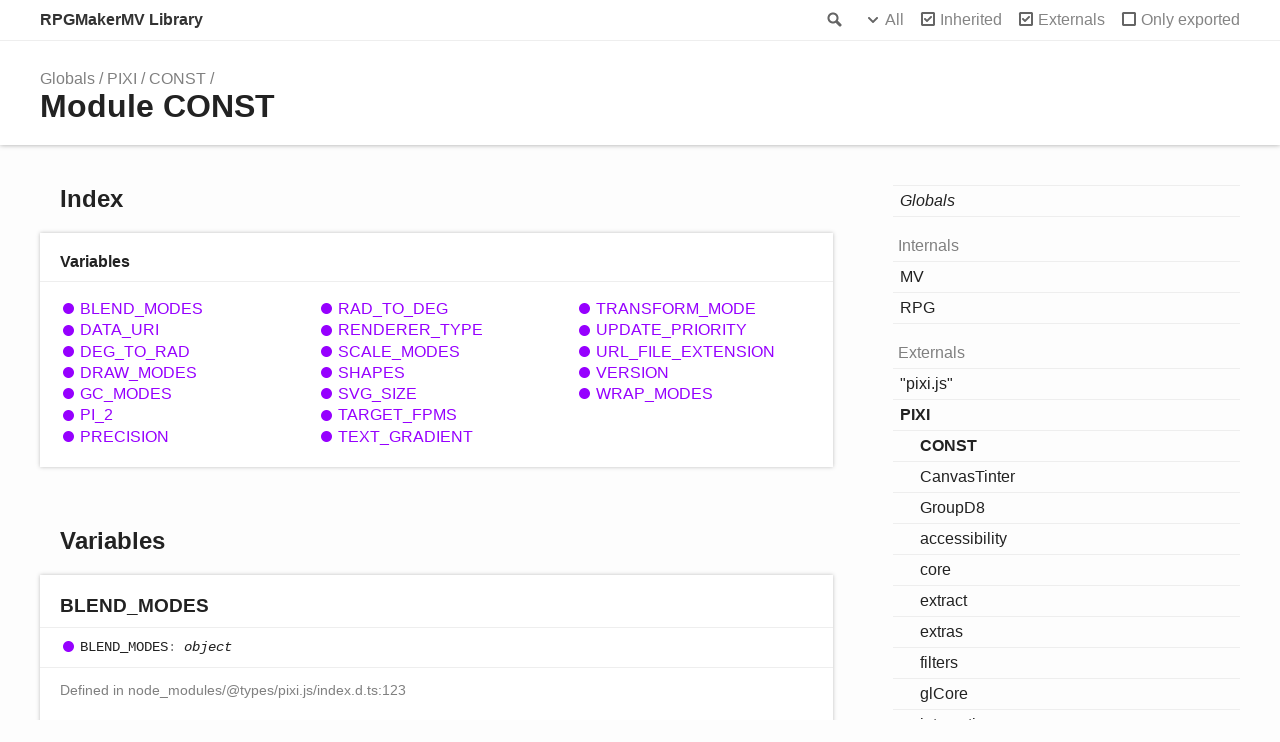

--- FILE ---
content_type: text/html; charset=utf-8
request_url: https://kinoar.github.io/rmmv-doc-web/modules/pixi.const.html
body_size: 3490
content:
<!doctype html>
<html class="default no-js">
<head>
	<meta charset="utf-8">
	<meta http-equiv="X-UA-Compatible" content="IE=edge">
	<title>CONST | RPGMakerMV Library</title>
	<meta name="description" content="">
	<meta name="viewport" content="width=device-width, initial-scale=1">
	<link rel="stylesheet" href="../assets/css/main.css">
</head>
<body>
<header>
	<div class="tsd-page-toolbar">
		<div class="container">
			<div class="table-wrap">
				<div class="table-cell" id="tsd-search" data-index="../assets/js/search.js" data-base="..">
					<div class="field">
						<label for="tsd-search-field" class="tsd-widget search no-caption">Search</label>
						<input id="tsd-search-field" type="text" />
					</div>
					<ul class="results">
						<li class="state loading">Preparing search index...</li>
						<li class="state failure">The search index is not available</li>
					</ul>
					<a href="../index.html" class="title">RPGMakerMV Library</a>
				</div>
				<div class="table-cell" id="tsd-widgets">
					<div id="tsd-filter">
						<a href="#" class="tsd-widget options no-caption" data-toggle="options">Options</a>
						<div class="tsd-filter-group">
							<div class="tsd-select" id="tsd-filter-visibility">
								<span class="tsd-select-label">All</span>
								<ul class="tsd-select-list">
									<li data-value="public">Public</li>
									<li data-value="protected">Public/Protected</li>
									<li data-value="private" class="selected">All</li>
								</ul>
							</div>
							<input type="checkbox" id="tsd-filter-inherited" checked />
							<label class="tsd-widget" for="tsd-filter-inherited">Inherited</label>
							<input type="checkbox" id="tsd-filter-externals" checked />
							<label class="tsd-widget" for="tsd-filter-externals">Externals</label>
							<input type="checkbox" id="tsd-filter-only-exported" />
							<label class="tsd-widget" for="tsd-filter-only-exported">Only exported</label>
						</div>
					</div>
					<a href="#" class="tsd-widget menu no-caption" data-toggle="menu">Menu</a>
				</div>
			</div>
		</div>
	</div>
	<div class="tsd-page-title">
		<div class="container">
			<ul class="tsd-breadcrumb">
				<li>
					<a href="../globals.html">Globals</a>
				</li>
				<li>
					<a href="pixi.html">PIXI</a>
				</li>
				<li>
					<a href="pixi.const.html">CONST</a>
				</li>
			</ul>
			<h1>Module CONST</h1>
		</div>
	</div>
</header>
<div class="container container-main">
	<div class="row">
		<div class="col-8 col-content">
			<section class="tsd-panel-group tsd-index-group">
				<h2>Index</h2>
				<section class="tsd-panel tsd-index-panel">
					<div class="tsd-index-content">
						<section class="tsd-index-section tsd-is-external">
							<h3>Variables</h3>
							<ul class="tsd-index-list">
								<li class="tsd-kind-variable tsd-parent-kind-module tsd-is-external"><a href="pixi.const.html#blend_modes" class="tsd-kind-icon">BLEND_<wbr>MODES</a></li>
								<li class="tsd-kind-variable tsd-parent-kind-module tsd-is-external"><a href="pixi.const.html#data_uri" class="tsd-kind-icon">DATA_<wbr>URI</a></li>
								<li class="tsd-kind-variable tsd-parent-kind-module tsd-is-external"><a href="pixi.const.html#deg_to_rad" class="tsd-kind-icon">DEG_<wbr>TO_<wbr>RAD</a></li>
								<li class="tsd-kind-variable tsd-parent-kind-module tsd-is-external"><a href="pixi.const.html#draw_modes" class="tsd-kind-icon">DRAW_<wbr>MODES</a></li>
								<li class="tsd-kind-variable tsd-parent-kind-module tsd-is-external"><a href="pixi.const.html#gc_modes" class="tsd-kind-icon">GC_<wbr>MODES</a></li>
								<li class="tsd-kind-variable tsd-parent-kind-module tsd-is-external"><a href="pixi.const.html#pi_2" class="tsd-kind-icon">PI_<wbr>2</a></li>
								<li class="tsd-kind-variable tsd-parent-kind-module tsd-is-external"><a href="pixi.const.html#precision" class="tsd-kind-icon">PRECISION</a></li>
								<li class="tsd-kind-variable tsd-parent-kind-module tsd-is-external"><a href="pixi.const.html#rad_to_deg" class="tsd-kind-icon">RAD_<wbr>TO_<wbr>DEG</a></li>
								<li class="tsd-kind-variable tsd-parent-kind-module tsd-is-external"><a href="pixi.const.html#renderer_type" class="tsd-kind-icon">RENDERER_<wbr>TYPE</a></li>
								<li class="tsd-kind-variable tsd-parent-kind-module tsd-is-external"><a href="pixi.const.html#scale_modes" class="tsd-kind-icon">SCALE_<wbr>MODES</a></li>
								<li class="tsd-kind-variable tsd-parent-kind-module tsd-is-external"><a href="pixi.const.html#shapes" class="tsd-kind-icon">SHAPES</a></li>
								<li class="tsd-kind-variable tsd-parent-kind-module tsd-is-external"><a href="pixi.const.html#svg_size" class="tsd-kind-icon">SVG_<wbr>SIZE</a></li>
								<li class="tsd-kind-variable tsd-parent-kind-module tsd-is-external"><a href="pixi.const.html#target_fpms" class="tsd-kind-icon">TARGET_<wbr>FPMS</a></li>
								<li class="tsd-kind-variable tsd-parent-kind-module tsd-is-external"><a href="pixi.const.html#text_gradient" class="tsd-kind-icon">TEXT_<wbr>GRADIENT</a></li>
								<li class="tsd-kind-variable tsd-parent-kind-module tsd-is-external"><a href="pixi.const.html#transform_mode" class="tsd-kind-icon">TRANSFORM_<wbr>MODE</a></li>
								<li class="tsd-kind-variable tsd-parent-kind-module tsd-is-external"><a href="pixi.const.html#update_priority" class="tsd-kind-icon">UPDATE_<wbr>PRIORITY</a></li>
								<li class="tsd-kind-variable tsd-parent-kind-module tsd-is-external"><a href="pixi.const.html#url_file_extension" class="tsd-kind-icon">URL_<wbr>FILE_<wbr>EXTENSION</a></li>
								<li class="tsd-kind-variable tsd-parent-kind-module tsd-is-external"><a href="pixi.const.html#version" class="tsd-kind-icon">VERSION</a></li>
								<li class="tsd-kind-variable tsd-parent-kind-module tsd-is-external"><a href="pixi.const.html#wrap_modes" class="tsd-kind-icon">WRAP_<wbr>MODES</a></li>
							</ul>
						</section>
					</div>
				</section>
			</section>
			<section class="tsd-panel-group tsd-member-group tsd-is-external">
				<h2>Variables</h2>
				<section class="tsd-panel tsd-member tsd-kind-variable tsd-parent-kind-module tsd-is-external">
					<a name="blend_modes" class="tsd-anchor"></a>
					<h3>BLEND_<wbr>MODES</h3>
					<div class="tsd-signature tsd-kind-icon">BLEND_<wbr>MODES<span class="tsd-signature-symbol">:</span> <span class="tsd-signature-type">object</span></div>
					<aside class="tsd-sources">
						<ul>
							<li>Defined in node_modules/@types/pixi.js/index.d.ts:123</li>
						</ul>
					</aside>
					<div class="tsd-type-declaration">
						<h4>Type declaration</h4>
						<ul class="tsd-parameters">
							<li class="tsd-parameter">
								<h5>ADD<span class="tsd-signature-symbol">: </span><span class="tsd-signature-type">number</span></h5>
							</li>
							<li class="tsd-parameter">
								<h5>ADD_<wbr>NPM<span class="tsd-signature-symbol">: </span><span class="tsd-signature-type">number</span></h5>
							</li>
							<li class="tsd-parameter">
								<h5>COLOR<span class="tsd-signature-symbol">: </span><span class="tsd-signature-type">number</span></h5>
							</li>
							<li class="tsd-parameter">
								<h5>COLOR_<wbr>BURN<span class="tsd-signature-symbol">: </span><span class="tsd-signature-type">number</span></h5>
							</li>
							<li class="tsd-parameter">
								<h5>COLOR_<wbr>DODGE<span class="tsd-signature-symbol">: </span><span class="tsd-signature-type">number</span></h5>
							</li>
							<li class="tsd-parameter">
								<h5>DARKEN<span class="tsd-signature-symbol">: </span><span class="tsd-signature-type">number</span></h5>
							</li>
							<li class="tsd-parameter">
								<h5>DIFFERENCE<span class="tsd-signature-symbol">: </span><span class="tsd-signature-type">number</span></h5>
							</li>
							<li class="tsd-parameter">
								<h5>EXCLUSION<span class="tsd-signature-symbol">: </span><span class="tsd-signature-type">number</span></h5>
							</li>
							<li class="tsd-parameter">
								<h5>HARD_<wbr>LIGHT<span class="tsd-signature-symbol">: </span><span class="tsd-signature-type">number</span></h5>
							</li>
							<li class="tsd-parameter">
								<h5>HUE<span class="tsd-signature-symbol">: </span><span class="tsd-signature-type">number</span></h5>
							</li>
							<li class="tsd-parameter">
								<h5>LIGHTEN<span class="tsd-signature-symbol">: </span><span class="tsd-signature-type">number</span></h5>
							</li>
							<li class="tsd-parameter">
								<h5>LUMINOSITY<span class="tsd-signature-symbol">: </span><span class="tsd-signature-type">number</span></h5>
							</li>
							<li class="tsd-parameter">
								<h5>MULTIPLY<span class="tsd-signature-symbol">: </span><span class="tsd-signature-type">number</span></h5>
							</li>
							<li class="tsd-parameter">
								<h5>NORMAL<span class="tsd-signature-symbol">: </span><span class="tsd-signature-type">number</span></h5>
							</li>
							<li class="tsd-parameter">
								<h5>NORMAL_<wbr>NPM<span class="tsd-signature-symbol">: </span><span class="tsd-signature-type">number</span></h5>
							</li>
							<li class="tsd-parameter">
								<h5>OVERLAY<span class="tsd-signature-symbol">: </span><span class="tsd-signature-type">number</span></h5>
							</li>
							<li class="tsd-parameter">
								<h5>SATURATION<span class="tsd-signature-symbol">: </span><span class="tsd-signature-type">number</span></h5>
							</li>
							<li class="tsd-parameter">
								<h5>SCREEN<span class="tsd-signature-symbol">: </span><span class="tsd-signature-type">number</span></h5>
							</li>
							<li class="tsd-parameter">
								<h5>SCREEN_<wbr>NPM<span class="tsd-signature-symbol">: </span><span class="tsd-signature-type">number</span></h5>
							</li>
							<li class="tsd-parameter">
								<h5>SOFT_<wbr>LIGHT<span class="tsd-signature-symbol">: </span><span class="tsd-signature-type">number</span></h5>
							</li>
						</ul>
					</div>
				</section>
				<section class="tsd-panel tsd-member tsd-kind-variable tsd-parent-kind-module tsd-is-external">
					<a name="data_uri" class="tsd-anchor"></a>
					<h3>DATA_<wbr>URI</h3>
					<div class="tsd-signature tsd-kind-icon">DATA_<wbr>URI<span class="tsd-signature-symbol">:</span> <span class="tsd-signature-type">RegExp</span><span class="tsd-signature-symbol"> | </span><span class="tsd-signature-type">string</span></div>
					<aside class="tsd-sources">
						<ul>
							<li>Defined in node_modules/@types/pixi.js/index.d.ts:173</li>
						</ul>
					</aside>
				</section>
				<section class="tsd-panel tsd-member tsd-kind-variable tsd-parent-kind-module tsd-is-external">
					<a name="deg_to_rad" class="tsd-anchor"></a>
					<h3>DEG_<wbr>TO_<wbr>RAD</h3>
					<div class="tsd-signature tsd-kind-icon">DEG_<wbr>TO_<wbr>RAD<span class="tsd-signature-symbol">:</span> <span class="tsd-signature-type">number</span></div>
					<aside class="tsd-sources">
						<ul>
							<li>Defined in node_modules/@types/pixi.js/index.d.ts:116</li>
						</ul>
					</aside>
				</section>
				<section class="tsd-panel tsd-member tsd-kind-variable tsd-parent-kind-module tsd-is-external">
					<a name="draw_modes" class="tsd-anchor"></a>
					<h3>DRAW_<wbr>MODES</h3>
					<div class="tsd-signature tsd-kind-icon">DRAW_<wbr>MODES<span class="tsd-signature-symbol">:</span> <span class="tsd-signature-type">object</span></div>
					<aside class="tsd-sources">
						<ul>
							<li>Defined in node_modules/@types/pixi.js/index.d.ts:145</li>
						</ul>
					</aside>
					<div class="tsd-type-declaration">
						<h4>Type declaration</h4>
						<ul class="tsd-parameters">
							<li class="tsd-parameter">
								<h5>LINES<span class="tsd-signature-symbol">: </span><span class="tsd-signature-type">number</span></h5>
							</li>
							<li class="tsd-parameter">
								<h5>LINE_<wbr>LOOP<span class="tsd-signature-symbol">: </span><span class="tsd-signature-type">number</span></h5>
							</li>
							<li class="tsd-parameter">
								<h5>LINE_<wbr>STRIP<span class="tsd-signature-symbol">: </span><span class="tsd-signature-type">number</span></h5>
							</li>
							<li class="tsd-parameter">
								<h5>POINTS<span class="tsd-signature-symbol">: </span><span class="tsd-signature-type">number</span></h5>
							</li>
							<li class="tsd-parameter">
								<h5>TRIANGLES<span class="tsd-signature-symbol">: </span><span class="tsd-signature-type">number</span></h5>
							</li>
							<li class="tsd-parameter">
								<h5>TRIANGLE_<wbr>FAN<span class="tsd-signature-symbol">: </span><span class="tsd-signature-type">number</span></h5>
							</li>
							<li class="tsd-parameter">
								<h5>TRIANGLE_<wbr>STRIP<span class="tsd-signature-symbol">: </span><span class="tsd-signature-type">number</span></h5>
							</li>
						</ul>
					</div>
				</section>
				<section class="tsd-panel tsd-member tsd-kind-variable tsd-parent-kind-module tsd-is-external">
					<a name="gc_modes" class="tsd-anchor"></a>
					<h3>GC_<wbr>MODES</h3>
					<div class="tsd-signature tsd-kind-icon">GC_<wbr>MODES<span class="tsd-signature-symbol">:</span> <span class="tsd-signature-type">object</span></div>
					<aside class="tsd-sources">
						<ul>
							<li>Defined in node_modules/@types/pixi.js/index.d.ts:158</li>
						</ul>
					</aside>
					<div class="tsd-type-declaration">
						<h4>Type declaration</h4>
						<ul class="tsd-parameters">
							<li class="tsd-parameter">
								<h5>AUTO<span class="tsd-signature-symbol">: </span><span class="tsd-signature-type">number</span></h5>
							</li>
							<li class="tsd-parameter">
								<h5>MANUAL<span class="tsd-signature-symbol">: </span><span class="tsd-signature-type">number</span></h5>
							</li>
						</ul>
					</div>
				</section>
				<section class="tsd-panel tsd-member tsd-kind-variable tsd-parent-kind-module tsd-is-external">
					<a name="pi_2" class="tsd-anchor"></a>
					<h3>PI_<wbr>2</h3>
					<div class="tsd-signature tsd-kind-icon">PI_<wbr>2<span class="tsd-signature-symbol">:</span> <span class="tsd-signature-type">number</span></div>
					<aside class="tsd-sources">
						<ul>
							<li>Defined in node_modules/@types/pixi.js/index.d.ts:114</li>
						</ul>
					</aside>
				</section>
				<section class="tsd-panel tsd-member tsd-kind-variable tsd-parent-kind-module tsd-is-external">
					<a name="precision" class="tsd-anchor"></a>
					<h3>PRECISION</h3>
					<div class="tsd-signature tsd-kind-icon">PRECISION<span class="tsd-signature-symbol">:</span> <span class="tsd-signature-type">object</span></div>
					<aside class="tsd-sources">
						<ul>
							<li>Defined in node_modules/@types/pixi.js/index.d.ts:182</li>
						</ul>
					</aside>
					<div class="tsd-type-declaration">
						<h4>Type declaration</h4>
						<ul class="tsd-parameters">
							<li class="tsd-parameter">
								<h5>HIGH<span class="tsd-signature-symbol">: </span><span class="tsd-signature-type">string</span></h5>
							</li>
							<li class="tsd-parameter">
								<h5>LOW<span class="tsd-signature-symbol">: </span><span class="tsd-signature-type">string</span></h5>
							</li>
							<li class="tsd-parameter">
								<h5>MEDIUM<span class="tsd-signature-symbol">: </span><span class="tsd-signature-type">string</span></h5>
							</li>
						</ul>
					</div>
				</section>
				<section class="tsd-panel tsd-member tsd-kind-variable tsd-parent-kind-module tsd-is-external">
					<a name="rad_to_deg" class="tsd-anchor"></a>
					<h3>RAD_<wbr>TO_<wbr>DEG</h3>
					<div class="tsd-signature tsd-kind-icon">RAD_<wbr>TO_<wbr>DEG<span class="tsd-signature-symbol">:</span> <span class="tsd-signature-type">number</span></div>
					<aside class="tsd-sources">
						<ul>
							<li>Defined in node_modules/@types/pixi.js/index.d.ts:115</li>
						</ul>
					</aside>
				</section>
				<section class="tsd-panel tsd-member tsd-kind-variable tsd-parent-kind-module tsd-is-external">
					<a name="renderer_type" class="tsd-anchor"></a>
					<h3>RENDERER_<wbr>TYPE</h3>
					<div class="tsd-signature tsd-kind-icon">RENDERER_<wbr>TYPE<span class="tsd-signature-symbol">:</span> <span class="tsd-signature-type">object</span></div>
					<aside class="tsd-sources">
						<ul>
							<li>Defined in node_modules/@types/pixi.js/index.d.ts:118</li>
						</ul>
					</aside>
					<div class="tsd-type-declaration">
						<h4>Type declaration</h4>
						<ul class="tsd-parameters">
							<li class="tsd-parameter">
								<h5>CANVAS<span class="tsd-signature-symbol">: </span><span class="tsd-signature-type">number</span></h5>
							</li>
							<li class="tsd-parameter">
								<h5>UNKNOWN<span class="tsd-signature-symbol">: </span><span class="tsd-signature-type">number</span></h5>
							</li>
							<li class="tsd-parameter">
								<h5>WEBGL<span class="tsd-signature-symbol">: </span><span class="tsd-signature-type">number</span></h5>
							</li>
						</ul>
					</div>
				</section>
				<section class="tsd-panel tsd-member tsd-kind-variable tsd-parent-kind-module tsd-is-external">
					<a name="scale_modes" class="tsd-anchor"></a>
					<h3>SCALE_<wbr>MODES</h3>
					<div class="tsd-signature tsd-kind-icon">SCALE_<wbr>MODES<span class="tsd-signature-symbol">:</span> <span class="tsd-signature-type">object</span></div>
					<aside class="tsd-sources">
						<ul>
							<li>Defined in node_modules/@types/pixi.js/index.d.ts:154</li>
						</ul>
					</aside>
					<div class="tsd-type-declaration">
						<h4>Type declaration</h4>
						<ul class="tsd-parameters">
							<li class="tsd-parameter">
								<h5>LINEAR<span class="tsd-signature-symbol">: </span><span class="tsd-signature-type">number</span></h5>
							</li>
							<li class="tsd-parameter">
								<h5>NEAREST<span class="tsd-signature-symbol">: </span><span class="tsd-signature-type">number</span></h5>
							</li>
						</ul>
					</div>
				</section>
				<section class="tsd-panel tsd-member tsd-kind-variable tsd-parent-kind-module tsd-is-external">
					<a name="shapes" class="tsd-anchor"></a>
					<h3>SHAPES</h3>
					<div class="tsd-signature tsd-kind-icon">SHAPES<span class="tsd-signature-symbol">:</span> <span class="tsd-signature-type">object</span></div>
					<aside class="tsd-sources">
						<ul>
							<li>Defined in node_modules/@types/pixi.js/index.d.ts:175</li>
						</ul>
					</aside>
					<div class="tsd-type-declaration">
						<h4>Type declaration</h4>
						<ul class="tsd-parameters">
							<li class="tsd-parameter">
								<h5>CIRC<span class="tsd-signature-symbol">: </span><span class="tsd-signature-type">number</span></h5>
							</li>
							<li class="tsd-parameter">
								<h5>ELIP<span class="tsd-signature-symbol">: </span><span class="tsd-signature-type">number</span></h5>
							</li>
							<li class="tsd-parameter">
								<h5>POLY<span class="tsd-signature-symbol">: </span><span class="tsd-signature-type">number</span></h5>
							</li>
							<li class="tsd-parameter">
								<h5>RECT<span class="tsd-signature-symbol">: </span><span class="tsd-signature-type">number</span></h5>
							</li>
							<li class="tsd-parameter">
								<h5>RREC<span class="tsd-signature-symbol">: </span><span class="tsd-signature-type">number</span></h5>
							</li>
						</ul>
					</div>
				</section>
				<section class="tsd-panel tsd-member tsd-kind-variable tsd-parent-kind-module tsd-is-external">
					<a name="svg_size" class="tsd-anchor"></a>
					<h3>SVG_<wbr>SIZE</h3>
					<div class="tsd-signature tsd-kind-icon">SVG_<wbr>SIZE<span class="tsd-signature-symbol">:</span> <span class="tsd-signature-type">RegExp</span><span class="tsd-signature-symbol"> | </span><span class="tsd-signature-type">string</span></div>
					<aside class="tsd-sources">
						<ul>
							<li>Defined in node_modules/@types/pixi.js/index.d.ts:174</li>
						</ul>
					</aside>
				</section>
				<section class="tsd-panel tsd-member tsd-kind-variable tsd-parent-kind-module tsd-is-external">
					<a name="target_fpms" class="tsd-anchor"></a>
					<h3>TARGET_<wbr>FPMS</h3>
					<div class="tsd-signature tsd-kind-icon">TARGET_<wbr>FPMS<span class="tsd-signature-symbol">:</span> <span class="tsd-signature-type">number</span></div>
					<aside class="tsd-sources">
						<ul>
							<li>Defined in node_modules/@types/pixi.js/index.d.ts:117</li>
						</ul>
					</aside>
				</section>
				<section class="tsd-panel tsd-member tsd-kind-variable tsd-parent-kind-module tsd-is-external">
					<a name="text_gradient" class="tsd-anchor"></a>
					<h3>TEXT_<wbr>GRADIENT</h3>
					<div class="tsd-signature tsd-kind-icon">TEXT_<wbr>GRADIENT<span class="tsd-signature-symbol">:</span> <span class="tsd-signature-type">object</span></div>
					<aside class="tsd-sources">
						<ul>
							<li>Defined in node_modules/@types/pixi.js/index.d.ts:187</li>
						</ul>
					</aside>
					<div class="tsd-type-declaration">
						<h4>Type declaration</h4>
						<ul class="tsd-parameters">
							<li class="tsd-parameter">
								<h5>LINEAR_<wbr>HORIZONTAL<span class="tsd-signature-symbol">: </span><span class="tsd-signature-type">number</span></h5>
							</li>
							<li class="tsd-parameter">
								<h5>LINEAR_<wbr>VERTICAL<span class="tsd-signature-symbol">: </span><span class="tsd-signature-type">number</span></h5>
							</li>
						</ul>
					</div>
				</section>
				<section class="tsd-panel tsd-member tsd-kind-variable tsd-parent-kind-module tsd-is-external">
					<a name="transform_mode" class="tsd-anchor"></a>
					<h3>TRANSFORM_<wbr>MODE</h3>
					<div class="tsd-signature tsd-kind-icon">TRANSFORM_<wbr>MODE<span class="tsd-signature-symbol">:</span> <span class="tsd-signature-type">object</span></div>
					<aside class="tsd-sources">
						<ul>
							<li>Defined in node_modules/@types/pixi.js/index.d.ts:167</li>
						</ul>
					</aside>
					<div class="tsd-type-declaration">
						<h4>Type declaration</h4>
						<ul class="tsd-parameters">
							<li class="tsd-parameter">
								<h5>DEFAULT<span class="tsd-signature-symbol">: </span><span class="tsd-signature-type">number</span></h5>
							</li>
							<li class="tsd-parameter">
								<h5>DYNAMIC<span class="tsd-signature-symbol">: </span><span class="tsd-signature-type">number</span></h5>
							</li>
							<li class="tsd-parameter">
								<h5>STATIC<span class="tsd-signature-symbol">: </span><span class="tsd-signature-type">number</span></h5>
							</li>
						</ul>
					</div>
				</section>
				<section class="tsd-panel tsd-member tsd-kind-variable tsd-parent-kind-module tsd-is-external">
					<a name="update_priority" class="tsd-anchor"></a>
					<h3>UPDATE_<wbr>PRIORITY</h3>
					<div class="tsd-signature tsd-kind-icon">UPDATE_<wbr>PRIORITY<span class="tsd-signature-symbol">:</span> <span class="tsd-signature-type">object</span></div>
					<aside class="tsd-sources">
						<ul>
							<li>Defined in node_modules/@types/pixi.js/index.d.ts:191</li>
						</ul>
					</aside>
					<div class="tsd-type-declaration">
						<h4>Type declaration</h4>
						<ul class="tsd-parameters">
							<li class="tsd-parameter">
								<h5>HIGH<span class="tsd-signature-symbol">: </span><span class="tsd-signature-type">number</span></h5>
							</li>
							<li class="tsd-parameter">
								<h5>INTERACTION<span class="tsd-signature-symbol">: </span><span class="tsd-signature-type">number</span></h5>
							</li>
							<li class="tsd-parameter">
								<h5>LOW<span class="tsd-signature-symbol">: </span><span class="tsd-signature-type">number</span></h5>
							</li>
							<li class="tsd-parameter">
								<h5>NORMAL<span class="tsd-signature-symbol">: </span><span class="tsd-signature-type">number</span></h5>
							</li>
							<li class="tsd-parameter">
								<h5>UTILITY<span class="tsd-signature-symbol">: </span><span class="tsd-signature-type">number</span></h5>
							</li>
						</ul>
					</div>
				</section>
				<section class="tsd-panel tsd-member tsd-kind-variable tsd-parent-kind-module tsd-is-external">
					<a name="url_file_extension" class="tsd-anchor"></a>
					<h3>URL_<wbr>FILE_<wbr>EXTENSION</h3>
					<div class="tsd-signature tsd-kind-icon">URL_<wbr>FILE_<wbr>EXTENSION<span class="tsd-signature-symbol">:</span> <span class="tsd-signature-type">RegExp</span><span class="tsd-signature-symbol"> | </span><span class="tsd-signature-type">string</span></div>
					<aside class="tsd-sources">
						<ul>
							<li>Defined in node_modules/@types/pixi.js/index.d.ts:172</li>
						</ul>
					</aside>
				</section>
				<section class="tsd-panel tsd-member tsd-kind-variable tsd-parent-kind-module tsd-is-external">
					<a name="version" class="tsd-anchor"></a>
					<h3>VERSION</h3>
					<div class="tsd-signature tsd-kind-icon">VERSION<span class="tsd-signature-symbol">:</span> <span class="tsd-signature-type">string</span></div>
					<aside class="tsd-sources">
						<ul>
							<li>Defined in node_modules/@types/pixi.js/index.d.ts:113</li>
						</ul>
					</aside>
				</section>
				<section class="tsd-panel tsd-member tsd-kind-variable tsd-parent-kind-module tsd-is-external">
					<a name="wrap_modes" class="tsd-anchor"></a>
					<h3>WRAP_<wbr>MODES</h3>
					<div class="tsd-signature tsd-kind-icon">WRAP_<wbr>MODES<span class="tsd-signature-symbol">:</span> <span class="tsd-signature-type">object</span></div>
					<aside class="tsd-sources">
						<ul>
							<li>Defined in node_modules/@types/pixi.js/index.d.ts:162</li>
						</ul>
					</aside>
					<div class="tsd-type-declaration">
						<h4>Type declaration</h4>
						<ul class="tsd-parameters">
							<li class="tsd-parameter">
								<h5>CLAMP<span class="tsd-signature-symbol">: </span><span class="tsd-signature-type">number</span></h5>
							</li>
							<li class="tsd-parameter">
								<h5>MIRRORED_<wbr>REPEAT<span class="tsd-signature-symbol">: </span><span class="tsd-signature-type">number</span></h5>
							</li>
							<li class="tsd-parameter">
								<h5>REPEAT<span class="tsd-signature-symbol">: </span><span class="tsd-signature-type">number</span></h5>
							</li>
						</ul>
					</div>
				</section>
			</section>
		</div>
		<div class="col-4 col-menu menu-sticky-wrap menu-highlight">
			<nav class="tsd-navigation primary">
				<ul>
					<li class="globals  ">
						<a href="../globals.html"><em>Globals</em></a>
					</li>
					<li class="label tsd-is-external">
						<span>Internals</span>
					</li>
					<li class=" tsd-kind-module tsd-is-not-exported">
						<a href="mv.html">MV</a>
					</li>
					<li class=" tsd-kind-module tsd-is-not-exported">
						<a href="rpg.html">RPG</a>
					</li>
					<li class="label tsd-is-external">
						<span>Externals</span>
					</li>
					<li class=" tsd-kind-module tsd-is-external tsd-is-not-exported">
						<a href="_pixi_js_.html">"pixi.js"</a>
					</li>
					<li class="current tsd-kind-module tsd-is-external">
						<a href="pixi.html">PIXI</a>
						<ul>
							<li class="current tsd-kind-module tsd-parent-kind-module tsd-is-external">
								<a href="pixi.const.html">CONST</a>
							</li>
							<li class=" tsd-kind-module tsd-parent-kind-module tsd-is-external">
								<a href="pixi.canvastinter.html">Canvas<wbr>Tinter</a>
							</li>
							<li class=" tsd-kind-module tsd-parent-kind-module tsd-is-external">
								<a href="pixi.groupd8.html">Group<wbr>D8</a>
							</li>
							<li class=" tsd-kind-module tsd-parent-kind-module tsd-is-external">
								<a href="pixi.accessibility.html">accessibility</a>
							</li>
							<li class=" tsd-kind-module tsd-parent-kind-module tsd-is-external">
								<a href="pixi.core.html">core</a>
							</li>
							<li class=" tsd-kind-module tsd-parent-kind-module tsd-is-external">
								<a href="pixi.extract.html">extract</a>
							</li>
							<li class=" tsd-kind-module tsd-parent-kind-module tsd-is-external">
								<a href="pixi.extras.html">extras</a>
							</li>
							<li class=" tsd-kind-module tsd-parent-kind-module tsd-is-external">
								<a href="pixi.filters.html">filters</a>
							</li>
							<li class=" tsd-kind-module tsd-parent-kind-module tsd-is-external">
								<a href="pixi.glcore.html">gl<wbr>Core</a>
							</li>
							<li class=" tsd-kind-module tsd-parent-kind-module tsd-is-external">
								<a href="pixi.interaction.html">interaction</a>
							</li>
							<li class=" tsd-kind-module tsd-parent-kind-module tsd-is-external">
								<a href="pixi.loaders.html">loaders</a>
							</li>
							<li class=" tsd-kind-module tsd-parent-kind-module tsd-is-external">
								<a href="pixi.mesh.html">mesh</a>
							</li>
							<li class=" tsd-kind-module tsd-parent-kind-module tsd-is-external">
								<a href="pixi.particles.html">particles</a>
							</li>
							<li class=" tsd-kind-module tsd-parent-kind-module tsd-is-external">
								<a href="pixi.prepare.html">prepare</a>
							</li>
							<li class=" tsd-kind-module tsd-parent-kind-module tsd-is-external">
								<a href="pixi.settings.html">settings</a>
							</li>
							<li class=" tsd-kind-module tsd-parent-kind-module tsd-is-external">
								<a href="pixi.ticker.html">ticker</a>
							</li>
							<li class=" tsd-kind-module tsd-parent-kind-module tsd-is-external">
								<a href="pixi.utils.html">utils</a>
							</li>
						</ul>
					</li>
					<li class=" tsd-kind-module tsd-is-external tsd-is-not-exported">
						<a href="pixi.html">pixi</a>
					</li>
				</ul>
			</nav>
			<nav class="tsd-navigation secondary menu-sticky">
				<ul class="before-current">
					<li class=" tsd-kind-variable tsd-parent-kind-module tsd-is-external">
						<a href="pixi.const.html#blend_modes" class="tsd-kind-icon">BLEND_<wbr>MODES</a>
					</li>
					<li class=" tsd-kind-variable tsd-parent-kind-module tsd-is-external">
						<a href="pixi.const.html#data_uri" class="tsd-kind-icon">DATA_<wbr>URI</a>
					</li>
					<li class=" tsd-kind-variable tsd-parent-kind-module tsd-is-external">
						<a href="pixi.const.html#deg_to_rad" class="tsd-kind-icon">DEG_<wbr>TO_<wbr>RAD</a>
					</li>
					<li class=" tsd-kind-variable tsd-parent-kind-module tsd-is-external">
						<a href="pixi.const.html#draw_modes" class="tsd-kind-icon">DRAW_<wbr>MODES</a>
					</li>
					<li class=" tsd-kind-variable tsd-parent-kind-module tsd-is-external">
						<a href="pixi.const.html#gc_modes" class="tsd-kind-icon">GC_<wbr>MODES</a>
					</li>
					<li class=" tsd-kind-variable tsd-parent-kind-module tsd-is-external">
						<a href="pixi.const.html#pi_2" class="tsd-kind-icon">PI_<wbr>2</a>
					</li>
					<li class=" tsd-kind-variable tsd-parent-kind-module tsd-is-external">
						<a href="pixi.const.html#precision" class="tsd-kind-icon">PRECISION</a>
					</li>
					<li class=" tsd-kind-variable tsd-parent-kind-module tsd-is-external">
						<a href="pixi.const.html#rad_to_deg" class="tsd-kind-icon">RAD_<wbr>TO_<wbr>DEG</a>
					</li>
					<li class=" tsd-kind-variable tsd-parent-kind-module tsd-is-external">
						<a href="pixi.const.html#renderer_type" class="tsd-kind-icon">RENDERER_<wbr>TYPE</a>
					</li>
					<li class=" tsd-kind-variable tsd-parent-kind-module tsd-is-external">
						<a href="pixi.const.html#scale_modes" class="tsd-kind-icon">SCALE_<wbr>MODES</a>
					</li>
					<li class=" tsd-kind-variable tsd-parent-kind-module tsd-is-external">
						<a href="pixi.const.html#shapes" class="tsd-kind-icon">SHAPES</a>
					</li>
					<li class=" tsd-kind-variable tsd-parent-kind-module tsd-is-external">
						<a href="pixi.const.html#svg_size" class="tsd-kind-icon">SVG_<wbr>SIZE</a>
					</li>
					<li class=" tsd-kind-variable tsd-parent-kind-module tsd-is-external">
						<a href="pixi.const.html#target_fpms" class="tsd-kind-icon">TARGET_<wbr>FPMS</a>
					</li>
					<li class=" tsd-kind-variable tsd-parent-kind-module tsd-is-external">
						<a href="pixi.const.html#text_gradient" class="tsd-kind-icon">TEXT_<wbr>GRADIENT</a>
					</li>
					<li class=" tsd-kind-variable tsd-parent-kind-module tsd-is-external">
						<a href="pixi.const.html#transform_mode" class="tsd-kind-icon">TRANSFORM_<wbr>MODE</a>
					</li>
					<li class=" tsd-kind-variable tsd-parent-kind-module tsd-is-external">
						<a href="pixi.const.html#update_priority" class="tsd-kind-icon">UPDATE_<wbr>PRIORITY</a>
					</li>
					<li class=" tsd-kind-variable tsd-parent-kind-module tsd-is-external">
						<a href="pixi.const.html#url_file_extension" class="tsd-kind-icon">URL_<wbr>FILE_<wbr>EXTENSION</a>
					</li>
					<li class=" tsd-kind-variable tsd-parent-kind-module tsd-is-external">
						<a href="pixi.const.html#version" class="tsd-kind-icon">VERSION</a>
					</li>
					<li class=" tsd-kind-variable tsd-parent-kind-module tsd-is-external">
						<a href="pixi.const.html#wrap_modes" class="tsd-kind-icon">WRAP_<wbr>MODES</a>
					</li>
				</ul>
			</nav>
		</div>
	</div>
</div>
<footer class="with-border-bottom">
	<div class="container">
		<h2>Legend</h2>
		<div class="tsd-legend-group">
			<ul class="tsd-legend">
				<li class="tsd-kind-module"><span class="tsd-kind-icon">Module</span></li>
				<li class="tsd-kind-object-literal"><span class="tsd-kind-icon">Object literal</span></li>
				<li class="tsd-kind-variable"><span class="tsd-kind-icon">Variable</span></li>
				<li class="tsd-kind-function"><span class="tsd-kind-icon">Function</span></li>
				<li class="tsd-kind-function tsd-has-type-parameter"><span class="tsd-kind-icon">Function with type parameter</span></li>
				<li class="tsd-kind-index-signature"><span class="tsd-kind-icon">Index signature</span></li>
				<li class="tsd-kind-type-alias"><span class="tsd-kind-icon">Type alias</span></li>
			</ul>
			<ul class="tsd-legend">
				<li class="tsd-kind-enum"><span class="tsd-kind-icon">Enumeration</span></li>
				<li class="tsd-kind-enum-member"><span class="tsd-kind-icon">Enumeration member</span></li>
				<li class="tsd-kind-property tsd-parent-kind-enum"><span class="tsd-kind-icon">Property</span></li>
				<li class="tsd-kind-method tsd-parent-kind-enum"><span class="tsd-kind-icon">Method</span></li>
			</ul>
			<ul class="tsd-legend">
				<li class="tsd-kind-interface"><span class="tsd-kind-icon">Interface</span></li>
				<li class="tsd-kind-interface tsd-has-type-parameter"><span class="tsd-kind-icon">Interface with type parameter</span></li>
				<li class="tsd-kind-constructor tsd-parent-kind-interface"><span class="tsd-kind-icon">Constructor</span></li>
				<li class="tsd-kind-property tsd-parent-kind-interface"><span class="tsd-kind-icon">Property</span></li>
				<li class="tsd-kind-method tsd-parent-kind-interface"><span class="tsd-kind-icon">Method</span></li>
				<li class="tsd-kind-index-signature tsd-parent-kind-interface"><span class="tsd-kind-icon">Index signature</span></li>
			</ul>
			<ul class="tsd-legend">
				<li class="tsd-kind-class"><span class="tsd-kind-icon">Class</span></li>
				<li class="tsd-kind-class tsd-has-type-parameter"><span class="tsd-kind-icon">Class with type parameter</span></li>
				<li class="tsd-kind-constructor tsd-parent-kind-class"><span class="tsd-kind-icon">Constructor</span></li>
				<li class="tsd-kind-property tsd-parent-kind-class"><span class="tsd-kind-icon">Property</span></li>
				<li class="tsd-kind-method tsd-parent-kind-class"><span class="tsd-kind-icon">Method</span></li>
				<li class="tsd-kind-accessor tsd-parent-kind-class"><span class="tsd-kind-icon">Accessor</span></li>
				<li class="tsd-kind-index-signature tsd-parent-kind-class"><span class="tsd-kind-icon">Index signature</span></li>
			</ul>
			<ul class="tsd-legend">
				<li class="tsd-kind-constructor tsd-parent-kind-class tsd-is-inherited"><span class="tsd-kind-icon">Inherited constructor</span></li>
				<li class="tsd-kind-property tsd-parent-kind-class tsd-is-inherited"><span class="tsd-kind-icon">Inherited property</span></li>
				<li class="tsd-kind-method tsd-parent-kind-class tsd-is-inherited"><span class="tsd-kind-icon">Inherited method</span></li>
				<li class="tsd-kind-accessor tsd-parent-kind-class tsd-is-inherited"><span class="tsd-kind-icon">Inherited accessor</span></li>
			</ul>
			<ul class="tsd-legend">
				<li class="tsd-kind-property tsd-parent-kind-class tsd-is-protected"><span class="tsd-kind-icon">Protected property</span></li>
				<li class="tsd-kind-method tsd-parent-kind-class tsd-is-protected"><span class="tsd-kind-icon">Protected method</span></li>
				<li class="tsd-kind-accessor tsd-parent-kind-class tsd-is-protected"><span class="tsd-kind-icon">Protected accessor</span></li>
			</ul>
			<ul class="tsd-legend">
				<li class="tsd-kind-property tsd-parent-kind-class tsd-is-private"><span class="tsd-kind-icon">Private property</span></li>
				<li class="tsd-kind-method tsd-parent-kind-class tsd-is-private"><span class="tsd-kind-icon">Private method</span></li>
				<li class="tsd-kind-accessor tsd-parent-kind-class tsd-is-private"><span class="tsd-kind-icon">Private accessor</span></li>
			</ul>
			<ul class="tsd-legend">
				<li class="tsd-kind-property tsd-parent-kind-class tsd-is-static"><span class="tsd-kind-icon">Static property</span></li>
				<li class="tsd-kind-call-signature tsd-parent-kind-class tsd-is-static"><span class="tsd-kind-icon">Static method</span></li>
			</ul>
		</div>
	</div>
</footer>
<div class="container tsd-generator">
	<p>Generated using <a href="http://typedoc.org/" target="_blank">TypeDoc</a></p>
</div>
<div class="overlay"></div>
<script src="../assets/js/main.js"></script>
<script>if (location.protocol == 'file:') document.write('<script src="../assets/js/search.js"><' + '/script>');</script>
</body>
</html>

--- FILE ---
content_type: text/css; charset=utf-8
request_url: https://kinoar.github.io/rmmv-doc-web/assets/css/main.css
body_size: 9343
content:
/*! normalize.css v1.1.3 | MIT License | git.io/normalize */
/* ========================================================================== HTML5 display definitions ========================================================================== */
/** Correct `block` display not defined in IE 6/7/8/9 and Firefox 3. */
article, aside, details, figcaption, figure, footer, header, hgroup, main, nav, section, summary { display: block; }

/** Correct `inline-block` display not defined in IE 6/7/8/9 and Firefox 3. */
audio, canvas, video { display: inline-block; *display: inline; *zoom: 1; }

/** Prevent modern browsers from displaying `audio` without controls. Remove excess height in iOS 5 devices. */
audio:not([controls]) { display: none; height: 0; }

/** Address styling not present in IE 7/8/9, Firefox 3, and Safari 4. Known issue: no IE 6 support. */
[hidden] { display: none; }

/* ========================================================================== Base ========================================================================== */
/** 1. Correct text resizing oddly in IE 6/7 when body `font-size` is set using `em` units. 2. Prevent iOS text size adjust after orientation change, without disabling user zoom. */
html { font-size: 100%; /* 1 */ -ms-text-size-adjust: 100%; /* 2 */ -webkit-text-size-adjust: 100%; /* 2 */ font-family: sans-serif; }

/** Address `font-family` inconsistency between `textarea` and other form elements. */
button, input, select, textarea { font-family: sans-serif; }

/** Address margins handled incorrectly in IE 6/7. */
body { margin: 0; }

/* ========================================================================== Links ========================================================================== */
/** Address `outline` inconsistency between Chrome and other browsers. */
a:focus { outline: thin dotted; }
a:active, a:hover { outline: 0; }

/** Improve readability when focused and also mouse hovered in all browsers. */
/* ========================================================================== Typography ========================================================================== */
/** Address font sizes and margins set differently in IE 6/7. Address font sizes within `section` and `article` in Firefox 4+, Safari 5, and Chrome. */
h1 { font-size: 2em; margin: 0.67em 0; }

h2 { font-size: 1.5em; margin: 0.83em 0; }

h3 { font-size: 1.17em; margin: 1em 0; }

h4, .tsd-index-panel h3 { font-size: 1em; margin: 1.33em 0; }

h5 { font-size: 0.83em; margin: 1.67em 0; }

h6 { font-size: 0.67em; margin: 2.33em 0; }

/** Address styling not present in IE 7/8/9, Safari 5, and Chrome. */
abbr[title] { border-bottom: 1px dotted; }

/** Address style set to `bolder` in Firefox 3+, Safari 4/5, and Chrome. */
b, strong { font-weight: bold; }

blockquote { margin: 1em 40px; }

/** Address styling not present in Safari 5 and Chrome. */
dfn { font-style: italic; }

/** Address differences between Firefox and other browsers. Known issue: no IE 6/7 normalization. */
hr { box-sizing: content-box; height: 0; }

/** Address styling not present in IE 6/7/8/9. */
mark { background: #ff0; color: #000; }

/** Address margins set differently in IE 6/7. */
p, pre { margin: 1em 0; }

/** Correct font family set oddly in IE 6, Safari 4/5, and Chrome. */
code, kbd, pre, samp { font-family: monospace, serif; _font-family: "courier new", monospace; font-size: 1em; }

/** Improve readability of pre-formatted text in all browsers. */
pre { white-space: pre; white-space: pre-wrap; word-wrap: break-word; }

/** Address CSS quotes not supported in IE 6/7. */
q { quotes: none; }
q:before, q:after { content: ""; content: none; }

/** Address `quotes` property not supported in Safari 4. */
/** Address inconsistent and variable font size in all browsers. */
small { font-size: 80%; }

/** Prevent `sub` and `sup` affecting `line-height` in all browsers. */
sub { font-size: 75%; line-height: 0; position: relative; vertical-align: baseline; }

sup { font-size: 75%; line-height: 0; position: relative; vertical-align: baseline; top: -0.5em; }

sub { bottom: -0.25em; }

/* ========================================================================== Lists ========================================================================== */
/** Address margins set differently in IE 6/7. */
dl, menu, ol, ul { margin: 1em 0; }

dd { margin: 0 0 0 40px; }

/** Address paddings set differently in IE 6/7. */
menu, ol, ul { padding: 0 0 0 40px; }

/** Correct list images handled incorrectly in IE 7. */
nav ul, nav ol { list-style: none; list-style-image: none; }

/* ========================================================================== Embedded content ========================================================================== */
/** 1. Remove border when inside `a` element in IE 6/7/8/9 and Firefox 3. 2. Improve image quality when scaled in IE 7. */
img { border: 0; /* 1 */ -ms-interpolation-mode: bicubic; }

/* 2 */
/** Correct overflow displayed oddly in IE 9. */
svg:not(:root) { overflow: hidden; }

/* ========================================================================== Figures ========================================================================== */
/** Address margin not present in IE 6/7/8/9, Safari 5, and Opera 11. */
figure, form { margin: 0; }

/* ========================================================================== Forms ========================================================================== */
/** Correct margin displayed oddly in IE 6/7. */
/** Define consistent border, margin, and padding. */
fieldset { border: 1px solid #c0c0c0; margin: 0 2px; padding: 0.35em 0.625em 0.75em; }

/** 1. Correct color not being inherited in IE 6/7/8/9. 2. Correct text not wrapping in Firefox 3. 3. Correct alignment displayed oddly in IE 6/7. */
legend { border: 0; /* 1 */ padding: 0; white-space: normal; /* 2 */ *margin-left: -7px; }

/* 3 */
/** 1. Correct font size not being inherited in all browsers. 2. Address margins set differently in IE 6/7, Firefox 3+, Safari 5, and Chrome. 3. Improve appearance and consistency in all browsers. */
button, input, select, textarea { font-size: 100%; /* 1 */ margin: 0; /* 2 */ vertical-align: baseline; /* 3 */ *vertical-align: middle; }

/* 3 */
/** Address Firefox 3+ setting `line-height` on `input` using `!important` in the UA stylesheet. */
button, input { line-height: normal; }

/** Address inconsistent `text-transform` inheritance for `button` and `select`. All other form control elements do not inherit `text-transform` values. Correct `button` style inheritance in Chrome, Safari 5+, and IE 6+. Correct `select` style inheritance in Firefox 4+ and Opera. */
button, select { text-transform: none; }

/** 1. Avoid the WebKit bug in Android 4.0.* where (2) destroys native `audio` and `video` controls. 2. Correct inability to style clickable `input` types in iOS. 3. Improve usability and consistency of cursor style between image-type `input` and others. 4. Remove inner spacing in IE 7 without affecting normal text inputs. Known issue: inner spacing remains in IE 6. */
button, html input[type="button"] { -webkit-appearance: button; /* 2 */ cursor: pointer; /* 3 */ *overflow: visible; }

/* 4 */
input[type="reset"], input[type="submit"] { -webkit-appearance: button; /* 2 */ cursor: pointer; /* 3 */ *overflow: visible; }

/* 4 */
/** Re-set default cursor for disabled elements. */
button[disabled], html input[disabled] { cursor: default; }

/** 1. Address box sizing set to content-box in IE 8/9. 2. Remove excess padding in IE 8/9. 3. Remove excess padding in IE 7. Known issue: excess padding remains in IE 6. */
input { /* 3 */ }
input[type="checkbox"], input[type="radio"] { box-sizing: border-box; /* 1 */ padding: 0; /* 2 */ *height: 13px; /* 3 */ *width: 13px; }
input[type="search"] { -webkit-appearance: textfield; /* 1 */ /* 2 */ box-sizing: content-box; }
input[type="search"]::-webkit-search-cancel-button, input[type="search"]::-webkit-search-decoration { -webkit-appearance: none; }

/** 1. Address `appearance` set to `searchfield` in Safari 5 and Chrome. 2. Address `box-sizing` set to `border-box` in Safari 5 and Chrome (include `-moz` to future-proof). */
/** Remove inner padding and search cancel button in Safari 5 and Chrome on OS X. */
/** Remove inner padding and border in Firefox 3+. */
button::-moz-focus-inner, input::-moz-focus-inner { border: 0; padding: 0; }

/** 1. Remove default vertical scrollbar in IE 6/7/8/9. 2. Improve readability and alignment in all browsers. */
textarea { overflow: auto; /* 1 */ vertical-align: top; }

/* 2 */
/* ========================================================================== Tables ========================================================================== */
/** Remove most spacing between table cells. */
table { border-collapse: collapse; border-spacing: 0; }

/* Visual Studio-like style based on original C# coloring by Jason Diamond <jason@diamond.name> */
.hljs { display: inline-block; padding: 0.5em; background: white; color: black; }

.hljs-comment, .hljs-annotation, .hljs-template_comment, .diff .hljs-header, .hljs-chunk, .apache .hljs-cbracket { color: #008000; }

.hljs-keyword, .hljs-id, .hljs-built_in, .css .smalltalk .hljs-class, .hljs-winutils, .bash .hljs-variable, .tex .hljs-command, .hljs-request, .hljs-status, .nginx .hljs-title { color: #00f; }

.xml .hljs-tag { color: #00f; }
.xml .hljs-tag .hljs-value { color: #00f; }

.hljs-string, .hljs-title, .hljs-parent, .hljs-tag .hljs-value, .hljs-rules .hljs-value { color: #a31515; }

.ruby .hljs-symbol { color: #a31515; }
.ruby .hljs-symbol .hljs-string { color: #a31515; }

.hljs-template_tag, .django .hljs-variable, .hljs-addition, .hljs-flow, .hljs-stream, .apache .hljs-tag, .hljs-date, .tex .hljs-formula, .coffeescript .hljs-attribute { color: #a31515; }

.ruby .hljs-string, .hljs-decorator, .hljs-filter .hljs-argument, .hljs-localvars, .hljs-array, .hljs-attr_selector, .hljs-pseudo, .hljs-pi, .hljs-doctype, .hljs-deletion, .hljs-envvar, .hljs-shebang, .hljs-preprocessor, .hljs-pragma, .userType, .apache .hljs-sqbracket, .nginx .hljs-built_in, .tex .hljs-special, .hljs-prompt { color: #2b91af; }

.hljs-phpdoc, .hljs-javadoc, .hljs-xmlDocTag { color: #808080; }

.vhdl .hljs-typename { font-weight: bold; }
.vhdl .hljs-string { color: #666666; }
.vhdl .hljs-literal { color: #a31515; }
.vhdl .hljs-attribute { color: #00b0e8; }

.xml .hljs-attribute { color: #f00; }

.col > :first-child, .col-1 > :first-child, .col-2 > :first-child, .col-3 > :first-child, .col-4 > :first-child, .col-5 > :first-child, .col-6 > :first-child, .col-7 > :first-child, .col-8 > :first-child, .col-9 > :first-child, .col-10 > :first-child, .col-11 > :first-child, .tsd-panel > :first-child, ul.tsd-descriptions > li > :first-child, .col > :first-child > :first-child, .col-1 > :first-child > :first-child, .col-2 > :first-child > :first-child, .col-3 > :first-child > :first-child, .col-4 > :first-child > :first-child, .col-5 > :first-child > :first-child, .col-6 > :first-child > :first-child, .col-7 > :first-child > :first-child, .col-8 > :first-child > :first-child, .col-9 > :first-child > :first-child, .col-10 > :first-child > :first-child, .col-11 > :first-child > :first-child, .tsd-panel > :first-child > :first-child, ul.tsd-descriptions > li > :first-child > :first-child, .col > :first-child > :first-child > :first-child, .col-1 > :first-child > :first-child > :first-child, .col-2 > :first-child > :first-child > :first-child, .col-3 > :first-child > :first-child > :first-child, .col-4 > :first-child > :first-child > :first-child, .col-5 > :first-child > :first-child > :first-child, .col-6 > :first-child > :first-child > :first-child, .col-7 > :first-child > :first-child > :first-child, .col-8 > :first-child > :first-child > :first-child, .col-9 > :first-child > :first-child > :first-child, .col-10 > :first-child > :first-child > :first-child, .col-11 > :first-child > :first-child > :first-child, .tsd-panel > :first-child > :first-child > :first-child, ul.tsd-descriptions > li > :first-child > :first-child > :first-child { margin-top: 0; }
.col > :last-child, .col-1 > :last-child, .col-2 > :last-child, .col-3 > :last-child, .col-4 > :last-child, .col-5 > :last-child, .col-6 > :last-child, .col-7 > :last-child, .col-8 > :last-child, .col-9 > :last-child, .col-10 > :last-child, .col-11 > :last-child, .tsd-panel > :last-child, ul.tsd-descriptions > li > :last-child, .col > :last-child > :last-child, .col-1 > :last-child > :last-child, .col-2 > :last-child > :last-child, .col-3 > :last-child > :last-child, .col-4 > :last-child > :last-child, .col-5 > :last-child > :last-child, .col-6 > :last-child > :last-child, .col-7 > :last-child > :last-child, .col-8 > :last-child > :last-child, .col-9 > :last-child > :last-child, .col-10 > :last-child > :last-child, .col-11 > :last-child > :last-child, .tsd-panel > :last-child > :last-child, ul.tsd-descriptions > li > :last-child > :last-child, .col > :last-child > :last-child > :last-child, .col-1 > :last-child > :last-child > :last-child, .col-2 > :last-child > :last-child > :last-child, .col-3 > :last-child > :last-child > :last-child, .col-4 > :last-child > :last-child > :last-child, .col-5 > :last-child > :last-child > :last-child, .col-6 > :last-child > :last-child > :last-child, .col-7 > :last-child > :last-child > :last-child, .col-8 > :last-child > :last-child > :last-child, .col-9 > :last-child > :last-child > :last-child, .col-10 > :last-child > :last-child > :last-child, .col-11 > :last-child > :last-child > :last-child, .tsd-panel > :last-child > :last-child > :last-child, ul.tsd-descriptions > li > :last-child > :last-child > :last-child { margin-bottom: 0; }

.container { max-width: 1200px; margin: 0 auto; padding: 0 40px; }
@media (max-width: 640px) { .container { padding: 0 20px; } }

.container-main { padding-bottom: 200px; }

.row { position: relative; margin: 0 -10px; }
.row:after { visibility: hidden; display: block; content: ""; clear: both; height: 0; }

.col, .col-1, .col-2, .col-3, .col-4, .col-5, .col-6, .col-7, .col-8, .col-9, .col-10, .col-11 { box-sizing: border-box; float: left; padding: 0 10px; }

.col-1 { width: 8.33333%; }

.offset-1 { margin-left: 8.33333%; }

.col-2 { width: 16.66667%; }

.offset-2 { margin-left: 16.66667%; }

.col-3 { width: 25%; }

.offset-3 { margin-left: 25%; }

.col-4 { width: 33.33333%; }

.offset-4 { margin-left: 33.33333%; }

.col-5 { width: 41.66667%; }

.offset-5 { margin-left: 41.66667%; }

.col-6 { width: 50%; }

.offset-6 { margin-left: 50%; }

.col-7 { width: 58.33333%; }

.offset-7 { margin-left: 58.33333%; }

.col-8 { width: 66.66667%; }

.offset-8 { margin-left: 66.66667%; }

.col-9 { width: 75%; }

.offset-9 { margin-left: 75%; }

.col-10 { width: 83.33333%; }

.offset-10 { margin-left: 83.33333%; }

.col-11 { width: 91.66667%; }

.offset-11 { margin-left: 91.66667%; }

.tsd-kind-icon { display: block; position: relative; padding-left: 20px; text-indent: -20px; }
.tsd-kind-icon:before { content: ''; display: inline-block; vertical-align: middle; width: 17px; height: 17px; margin: 0 3px 2px 0; background-image: url(../images/icons.png); }
@media (-webkit-min-device-pixel-ratio: 1.5), (min-device-pixel-ratio: 1.5), (min-resolution: 144dpi) { .tsd-kind-icon:before { background-image: url(../images/icons@2x.png); background-size: 238px 204px; } }

.tsd-signature.tsd-kind-icon:before { background-position: 0 -153px; }

.tsd-kind-object-literal > .tsd-kind-icon:before { background-position: 0px -17px; }
.tsd-kind-object-literal.tsd-is-protected > .tsd-kind-icon:before { background-position: -17px -17px; }
.tsd-kind-object-literal.tsd-is-private > .tsd-kind-icon:before { background-position: -34px -17px; }

.tsd-kind-class > .tsd-kind-icon:before { background-position: 0px -34px; }
.tsd-kind-class.tsd-is-protected > .tsd-kind-icon:before { background-position: -17px -34px; }
.tsd-kind-class.tsd-is-private > .tsd-kind-icon:before { background-position: -34px -34px; }

.tsd-kind-class.tsd-has-type-parameter > .tsd-kind-icon:before { background-position: 0px -51px; }
.tsd-kind-class.tsd-has-type-parameter.tsd-is-protected > .tsd-kind-icon:before { background-position: -17px -51px; }
.tsd-kind-class.tsd-has-type-parameter.tsd-is-private > .tsd-kind-icon:before { background-position: -34px -51px; }

.tsd-kind-interface > .tsd-kind-icon:before { background-position: 0px -68px; }
.tsd-kind-interface.tsd-is-protected > .tsd-kind-icon:before { background-position: -17px -68px; }
.tsd-kind-interface.tsd-is-private > .tsd-kind-icon:before { background-position: -34px -68px; }

.tsd-kind-interface.tsd-has-type-parameter > .tsd-kind-icon:before { background-position: 0px -85px; }
.tsd-kind-interface.tsd-has-type-parameter.tsd-is-protected > .tsd-kind-icon:before { background-position: -17px -85px; }
.tsd-kind-interface.tsd-has-type-parameter.tsd-is-private > .tsd-kind-icon:before { background-position: -34px -85px; }

.tsd-kind-module > .tsd-kind-icon:before { background-position: 0px -102px; }
.tsd-kind-module.tsd-is-protected > .tsd-kind-icon:before { background-position: -17px -102px; }
.tsd-kind-module.tsd-is-private > .tsd-kind-icon:before { background-position: -34px -102px; }

.tsd-kind-external-module > .tsd-kind-icon:before { background-position: 0px -102px; }
.tsd-kind-external-module.tsd-is-protected > .tsd-kind-icon:before { background-position: -17px -102px; }
.tsd-kind-external-module.tsd-is-private > .tsd-kind-icon:before { background-position: -34px -102px; }

.tsd-kind-enum > .tsd-kind-icon:before { background-position: 0px -119px; }
.tsd-kind-enum.tsd-is-protected > .tsd-kind-icon:before { background-position: -17px -119px; }
.tsd-kind-enum.tsd-is-private > .tsd-kind-icon:before { background-position: -34px -119px; }

.tsd-kind-enum-member > .tsd-kind-icon:before { background-position: 0px -136px; }
.tsd-kind-enum-member.tsd-is-protected > .tsd-kind-icon:before { background-position: -17px -136px; }
.tsd-kind-enum-member.tsd-is-private > .tsd-kind-icon:before { background-position: -34px -136px; }

.tsd-kind-signature > .tsd-kind-icon:before { background-position: 0px -153px; }
.tsd-kind-signature.tsd-is-protected > .tsd-kind-icon:before { background-position: -17px -153px; }
.tsd-kind-signature.tsd-is-private > .tsd-kind-icon:before { background-position: -34px -153px; }

.tsd-kind-type-alias > .tsd-kind-icon:before { background-position: 0px -170px; }
.tsd-kind-type-alias.tsd-is-protected > .tsd-kind-icon:before { background-position: -17px -170px; }
.tsd-kind-type-alias.tsd-is-private > .tsd-kind-icon:before { background-position: -34px -170px; }

.tsd-kind-variable > .tsd-kind-icon:before { background-position: -136px -0px; }
.tsd-kind-variable.tsd-is-protected > .tsd-kind-icon:before { background-position: -153px -0px; }
.tsd-kind-variable.tsd-is-private > .tsd-kind-icon:before { background-position: -119px -0px; }
.tsd-kind-variable.tsd-parent-kind-class > .tsd-kind-icon:before { background-position: -51px -0px; }
.tsd-kind-variable.tsd-parent-kind-class.tsd-is-inherited > .tsd-kind-icon:before { background-position: -68px -0px; }
.tsd-kind-variable.tsd-parent-kind-class.tsd-is-protected > .tsd-kind-icon:before { background-position: -85px -0px; }
.tsd-kind-variable.tsd-parent-kind-class.tsd-is-protected.tsd-is-inherited > .tsd-kind-icon:before { background-position: -102px -0px; }
.tsd-kind-variable.tsd-parent-kind-class.tsd-is-private > .tsd-kind-icon:before { background-position: -119px -0px; }
.tsd-kind-variable.tsd-parent-kind-enum > .tsd-kind-icon:before { background-position: -170px -0px; }
.tsd-kind-variable.tsd-parent-kind-enum.tsd-is-protected > .tsd-kind-icon:before { background-position: -187px -0px; }
.tsd-kind-variable.tsd-parent-kind-enum.tsd-is-private > .tsd-kind-icon:before { background-position: -119px -0px; }
.tsd-kind-variable.tsd-parent-kind-interface > .tsd-kind-icon:before { background-position: -204px -0px; }
.tsd-kind-variable.tsd-parent-kind-interface.tsd-is-inherited > .tsd-kind-icon:before { background-position: -221px -0px; }

.tsd-kind-property > .tsd-kind-icon:before { background-position: -136px -0px; }
.tsd-kind-property.tsd-is-protected > .tsd-kind-icon:before { background-position: -153px -0px; }
.tsd-kind-property.tsd-is-private > .tsd-kind-icon:before { background-position: -119px -0px; }
.tsd-kind-property.tsd-parent-kind-class > .tsd-kind-icon:before { background-position: -51px -0px; }
.tsd-kind-property.tsd-parent-kind-class.tsd-is-inherited > .tsd-kind-icon:before { background-position: -68px -0px; }
.tsd-kind-property.tsd-parent-kind-class.tsd-is-protected > .tsd-kind-icon:before { background-position: -85px -0px; }
.tsd-kind-property.tsd-parent-kind-class.tsd-is-protected.tsd-is-inherited > .tsd-kind-icon:before { background-position: -102px -0px; }
.tsd-kind-property.tsd-parent-kind-class.tsd-is-private > .tsd-kind-icon:before { background-position: -119px -0px; }
.tsd-kind-property.tsd-parent-kind-enum > .tsd-kind-icon:before { background-position: -170px -0px; }
.tsd-kind-property.tsd-parent-kind-enum.tsd-is-protected > .tsd-kind-icon:before { background-position: -187px -0px; }
.tsd-kind-property.tsd-parent-kind-enum.tsd-is-private > .tsd-kind-icon:before { background-position: -119px -0px; }
.tsd-kind-property.tsd-parent-kind-interface > .tsd-kind-icon:before { background-position: -204px -0px; }
.tsd-kind-property.tsd-parent-kind-interface.tsd-is-inherited > .tsd-kind-icon:before { background-position: -221px -0px; }

.tsd-kind-get-signature > .tsd-kind-icon:before { background-position: -136px -17px; }
.tsd-kind-get-signature.tsd-is-protected > .tsd-kind-icon:before { background-position: -153px -17px; }
.tsd-kind-get-signature.tsd-is-private > .tsd-kind-icon:before { background-position: -119px -17px; }
.tsd-kind-get-signature.tsd-parent-kind-class > .tsd-kind-icon:before { background-position: -51px -17px; }
.tsd-kind-get-signature.tsd-parent-kind-class.tsd-is-inherited > .tsd-kind-icon:before { background-position: -68px -17px; }
.tsd-kind-get-signature.tsd-parent-kind-class.tsd-is-protected > .tsd-kind-icon:before { background-position: -85px -17px; }
.tsd-kind-get-signature.tsd-parent-kind-class.tsd-is-protected.tsd-is-inherited > .tsd-kind-icon:before { background-position: -102px -17px; }
.tsd-kind-get-signature.tsd-parent-kind-class.tsd-is-private > .tsd-kind-icon:before { background-position: -119px -17px; }
.tsd-kind-get-signature.tsd-parent-kind-enum > .tsd-kind-icon:before { background-position: -170px -17px; }
.tsd-kind-get-signature.tsd-parent-kind-enum.tsd-is-protected > .tsd-kind-icon:before { background-position: -187px -17px; }
.tsd-kind-get-signature.tsd-parent-kind-enum.tsd-is-private > .tsd-kind-icon:before { background-position: -119px -17px; }
.tsd-kind-get-signature.tsd-parent-kind-interface > .tsd-kind-icon:before { background-position: -204px -17px; }
.tsd-kind-get-signature.tsd-parent-kind-interface.tsd-is-inherited > .tsd-kind-icon:before { background-position: -221px -17px; }

.tsd-kind-set-signature > .tsd-kind-icon:before { background-position: -136px -34px; }
.tsd-kind-set-signature.tsd-is-protected > .tsd-kind-icon:before { background-position: -153px -34px; }
.tsd-kind-set-signature.tsd-is-private > .tsd-kind-icon:before { background-position: -119px -34px; }
.tsd-kind-set-signature.tsd-parent-kind-class > .tsd-kind-icon:before { background-position: -51px -34px; }
.tsd-kind-set-signature.tsd-parent-kind-class.tsd-is-inherited > .tsd-kind-icon:before { background-position: -68px -34px; }
.tsd-kind-set-signature.tsd-parent-kind-class.tsd-is-protected > .tsd-kind-icon:before { background-position: -85px -34px; }
.tsd-kind-set-signature.tsd-parent-kind-class.tsd-is-protected.tsd-is-inherited > .tsd-kind-icon:before { background-position: -102px -34px; }
.tsd-kind-set-signature.tsd-parent-kind-class.tsd-is-private > .tsd-kind-icon:before { background-position: -119px -34px; }
.tsd-kind-set-signature.tsd-parent-kind-enum > .tsd-kind-icon:before { background-position: -170px -34px; }
.tsd-kind-set-signature.tsd-parent-kind-enum.tsd-is-protected > .tsd-kind-icon:before { background-position: -187px -34px; }
.tsd-kind-set-signature.tsd-parent-kind-enum.tsd-is-private > .tsd-kind-icon:before { background-position: -119px -34px; }
.tsd-kind-set-signature.tsd-parent-kind-interface > .tsd-kind-icon:before { background-position: -204px -34px; }
.tsd-kind-set-signature.tsd-parent-kind-interface.tsd-is-inherited > .tsd-kind-icon:before { background-position: -221px -34px; }

.tsd-kind-accessor > .tsd-kind-icon:before { background-position: -136px -51px; }
.tsd-kind-accessor.tsd-is-protected > .tsd-kind-icon:before { background-position: -153px -51px; }
.tsd-kind-accessor.tsd-is-private > .tsd-kind-icon:before { background-position: -119px -51px; }
.tsd-kind-accessor.tsd-parent-kind-class > .tsd-kind-icon:before { background-position: -51px -51px; }
.tsd-kind-accessor.tsd-parent-kind-class.tsd-is-inherited > .tsd-kind-icon:before { background-position: -68px -51px; }
.tsd-kind-accessor.tsd-parent-kind-class.tsd-is-protected > .tsd-kind-icon:before { background-position: -85px -51px; }
.tsd-kind-accessor.tsd-parent-kind-class.tsd-is-protected.tsd-is-inherited > .tsd-kind-icon:before { background-position: -102px -51px; }
.tsd-kind-accessor.tsd-parent-kind-class.tsd-is-private > .tsd-kind-icon:before { background-position: -119px -51px; }
.tsd-kind-accessor.tsd-parent-kind-enum > .tsd-kind-icon:before { background-position: -170px -51px; }
.tsd-kind-accessor.tsd-parent-kind-enum.tsd-is-protected > .tsd-kind-icon:before { background-position: -187px -51px; }
.tsd-kind-accessor.tsd-parent-kind-enum.tsd-is-private > .tsd-kind-icon:before { background-position: -119px -51px; }
.tsd-kind-accessor.tsd-parent-kind-interface > .tsd-kind-icon:before { background-position: -204px -51px; }
.tsd-kind-accessor.tsd-parent-kind-interface.tsd-is-inherited > .tsd-kind-icon:before { background-position: -221px -51px; }

.tsd-kind-function > .tsd-kind-icon:before { background-position: -136px -68px; }
.tsd-kind-function.tsd-is-protected > .tsd-kind-icon:before { background-position: -153px -68px; }
.tsd-kind-function.tsd-is-private > .tsd-kind-icon:before { background-position: -119px -68px; }
.tsd-kind-function.tsd-parent-kind-class > .tsd-kind-icon:before { background-position: -51px -68px; }
.tsd-kind-function.tsd-parent-kind-class.tsd-is-inherited > .tsd-kind-icon:before { background-position: -68px -68px; }
.tsd-kind-function.tsd-parent-kind-class.tsd-is-protected > .tsd-kind-icon:before { background-position: -85px -68px; }
.tsd-kind-function.tsd-parent-kind-class.tsd-is-protected.tsd-is-inherited > .tsd-kind-icon:before { background-position: -102px -68px; }
.tsd-kind-function.tsd-parent-kind-class.tsd-is-private > .tsd-kind-icon:before { background-position: -119px -68px; }
.tsd-kind-function.tsd-parent-kind-enum > .tsd-kind-icon:before { background-position: -170px -68px; }
.tsd-kind-function.tsd-parent-kind-enum.tsd-is-protected > .tsd-kind-icon:before { background-position: -187px -68px; }
.tsd-kind-function.tsd-parent-kind-enum.tsd-is-private > .tsd-kind-icon:before { background-position: -119px -68px; }
.tsd-kind-function.tsd-parent-kind-interface > .tsd-kind-icon:before { background-position: -204px -68px; }
.tsd-kind-function.tsd-parent-kind-interface.tsd-is-inherited > .tsd-kind-icon:before { background-position: -221px -68px; }

.tsd-kind-method > .tsd-kind-icon:before { background-position: -136px -68px; }
.tsd-kind-method.tsd-is-protected > .tsd-kind-icon:before { background-position: -153px -68px; }
.tsd-kind-method.tsd-is-private > .tsd-kind-icon:before { background-position: -119px -68px; }
.tsd-kind-method.tsd-parent-kind-class > .tsd-kind-icon:before { background-position: -51px -68px; }
.tsd-kind-method.tsd-parent-kind-class.tsd-is-inherited > .tsd-kind-icon:before { background-position: -68px -68px; }
.tsd-kind-method.tsd-parent-kind-class.tsd-is-protected > .tsd-kind-icon:before { background-position: -85px -68px; }
.tsd-kind-method.tsd-parent-kind-class.tsd-is-protected.tsd-is-inherited > .tsd-kind-icon:before { background-position: -102px -68px; }
.tsd-kind-method.tsd-parent-kind-class.tsd-is-private > .tsd-kind-icon:before { background-position: -119px -68px; }
.tsd-kind-method.tsd-parent-kind-enum > .tsd-kind-icon:before { background-position: -170px -68px; }
.tsd-kind-method.tsd-parent-kind-enum.tsd-is-protected > .tsd-kind-icon:before { background-position: -187px -68px; }
.tsd-kind-method.tsd-parent-kind-enum.tsd-is-private > .tsd-kind-icon:before { background-position: -119px -68px; }
.tsd-kind-method.tsd-parent-kind-interface > .tsd-kind-icon:before { background-position: -204px -68px; }
.tsd-kind-method.tsd-parent-kind-interface.tsd-is-inherited > .tsd-kind-icon:before { background-position: -221px -68px; }

.tsd-kind-call-signature > .tsd-kind-icon:before { background-position: -136px -68px; }
.tsd-kind-call-signature.tsd-is-protected > .tsd-kind-icon:before { background-position: -153px -68px; }
.tsd-kind-call-signature.tsd-is-private > .tsd-kind-icon:before { background-position: -119px -68px; }
.tsd-kind-call-signature.tsd-parent-kind-class > .tsd-kind-icon:before { background-position: -51px -68px; }
.tsd-kind-call-signature.tsd-parent-kind-class.tsd-is-inherited > .tsd-kind-icon:before { background-position: -68px -68px; }
.tsd-kind-call-signature.tsd-parent-kind-class.tsd-is-protected > .tsd-kind-icon:before { background-position: -85px -68px; }
.tsd-kind-call-signature.tsd-parent-kind-class.tsd-is-protected.tsd-is-inherited > .tsd-kind-icon:before { background-position: -102px -68px; }
.tsd-kind-call-signature.tsd-parent-kind-class.tsd-is-private > .tsd-kind-icon:before { background-position: -119px -68px; }
.tsd-kind-call-signature.tsd-parent-kind-enum > .tsd-kind-icon:before { background-position: -170px -68px; }
.tsd-kind-call-signature.tsd-parent-kind-enum.tsd-is-protected > .tsd-kind-icon:before { background-position: -187px -68px; }
.tsd-kind-call-signature.tsd-parent-kind-enum.tsd-is-private > .tsd-kind-icon:before { background-position: -119px -68px; }
.tsd-kind-call-signature.tsd-parent-kind-interface > .tsd-kind-icon:before { background-position: -204px -68px; }
.tsd-kind-call-signature.tsd-parent-kind-interface.tsd-is-inherited > .tsd-kind-icon:before { background-position: -221px -68px; }

.tsd-kind-function.tsd-has-type-parameter > .tsd-kind-icon:before { background-position: -136px -85px; }
.tsd-kind-function.tsd-has-type-parameter.tsd-is-protected > .tsd-kind-icon:before { background-position: -153px -85px; }
.tsd-kind-function.tsd-has-type-parameter.tsd-is-private > .tsd-kind-icon:before { background-position: -119px -85px; }
.tsd-kind-function.tsd-has-type-parameter.tsd-parent-kind-class > .tsd-kind-icon:before { background-position: -51px -85px; }
.tsd-kind-function.tsd-has-type-parameter.tsd-parent-kind-class.tsd-is-inherited > .tsd-kind-icon:before { background-position: -68px -85px; }
.tsd-kind-function.tsd-has-type-parameter.tsd-parent-kind-class.tsd-is-protected > .tsd-kind-icon:before { background-position: -85px -85px; }
.tsd-kind-function.tsd-has-type-parameter.tsd-parent-kind-class.tsd-is-protected.tsd-is-inherited > .tsd-kind-icon:before { background-position: -102px -85px; }
.tsd-kind-function.tsd-has-type-parameter.tsd-parent-kind-class.tsd-is-private > .tsd-kind-icon:before { background-position: -119px -85px; }
.tsd-kind-function.tsd-has-type-parameter.tsd-parent-kind-enum > .tsd-kind-icon:before { background-position: -170px -85px; }
.tsd-kind-function.tsd-has-type-parameter.tsd-parent-kind-enum.tsd-is-protected > .tsd-kind-icon:before { background-position: -187px -85px; }
.tsd-kind-function.tsd-has-type-parameter.tsd-parent-kind-enum.tsd-is-private > .tsd-kind-icon:before { background-position: -119px -85px; }
.tsd-kind-function.tsd-has-type-parameter.tsd-parent-kind-interface > .tsd-kind-icon:before { background-position: -204px -85px; }
.tsd-kind-function.tsd-has-type-parameter.tsd-parent-kind-interface.tsd-is-inherited > .tsd-kind-icon:before { background-position: -221px -85px; }

.tsd-kind-method.tsd-has-type-parameter > .tsd-kind-icon:before { background-position: -136px -85px; }
.tsd-kind-method.tsd-has-type-parameter.tsd-is-protected > .tsd-kind-icon:before { background-position: -153px -85px; }
.tsd-kind-method.tsd-has-type-parameter.tsd-is-private > .tsd-kind-icon:before { background-position: -119px -85px; }
.tsd-kind-method.tsd-has-type-parameter.tsd-parent-kind-class > .tsd-kind-icon:before { background-position: -51px -85px; }
.tsd-kind-method.tsd-has-type-parameter.tsd-parent-kind-class.tsd-is-inherited > .tsd-kind-icon:before { background-position: -68px -85px; }
.tsd-kind-method.tsd-has-type-parameter.tsd-parent-kind-class.tsd-is-protected > .tsd-kind-icon:before { background-position: -85px -85px; }
.tsd-kind-method.tsd-has-type-parameter.tsd-parent-kind-class.tsd-is-protected.tsd-is-inherited > .tsd-kind-icon:before { background-position: -102px -85px; }
.tsd-kind-method.tsd-has-type-parameter.tsd-parent-kind-class.tsd-is-private > .tsd-kind-icon:before { background-position: -119px -85px; }
.tsd-kind-method.tsd-has-type-parameter.tsd-parent-kind-enum > .tsd-kind-icon:before { background-position: -170px -85px; }
.tsd-kind-method.tsd-has-type-parameter.tsd-parent-kind-enum.tsd-is-protected > .tsd-kind-icon:before { background-position: -187px -85px; }
.tsd-kind-method.tsd-has-type-parameter.tsd-parent-kind-enum.tsd-is-private > .tsd-kind-icon:before { background-position: -119px -85px; }
.tsd-kind-method.tsd-has-type-parameter.tsd-parent-kind-interface > .tsd-kind-icon:before { background-position: -204px -85px; }
.tsd-kind-method.tsd-has-type-parameter.tsd-parent-kind-interface.tsd-is-inherited > .tsd-kind-icon:before { background-position: -221px -85px; }

.tsd-kind-constructor > .tsd-kind-icon:before { background-position: -136px -102px; }
.tsd-kind-constructor.tsd-is-protected > .tsd-kind-icon:before { background-position: -153px -102px; }
.tsd-kind-constructor.tsd-is-private > .tsd-kind-icon:before { background-position: -119px -102px; }
.tsd-kind-constructor.tsd-parent-kind-class > .tsd-kind-icon:before { background-position: -51px -102px; }
.tsd-kind-constructor.tsd-parent-kind-class.tsd-is-inherited > .tsd-kind-icon:before { background-position: -68px -102px; }
.tsd-kind-constructor.tsd-parent-kind-class.tsd-is-protected > .tsd-kind-icon:before { background-position: -85px -102px; }
.tsd-kind-constructor.tsd-parent-kind-class.tsd-is-protected.tsd-is-inherited > .tsd-kind-icon:before { background-position: -102px -102px; }
.tsd-kind-constructor.tsd-parent-kind-class.tsd-is-private > .tsd-kind-icon:before { background-position: -119px -102px; }
.tsd-kind-constructor.tsd-parent-kind-enum > .tsd-kind-icon:before { background-position: -170px -102px; }
.tsd-kind-constructor.tsd-parent-kind-enum.tsd-is-protected > .tsd-kind-icon:before { background-position: -187px -102px; }
.tsd-kind-constructor.tsd-parent-kind-enum.tsd-is-private > .tsd-kind-icon:before { background-position: -119px -102px; }
.tsd-kind-constructor.tsd-parent-kind-interface > .tsd-kind-icon:before { background-position: -204px -102px; }
.tsd-kind-constructor.tsd-parent-kind-interface.tsd-is-inherited > .tsd-kind-icon:before { background-position: -221px -102px; }

.tsd-kind-constructor-signature > .tsd-kind-icon:before { background-position: -136px -102px; }
.tsd-kind-constructor-signature.tsd-is-protected > .tsd-kind-icon:before { background-position: -153px -102px; }
.tsd-kind-constructor-signature.tsd-is-private > .tsd-kind-icon:before { background-position: -119px -102px; }
.tsd-kind-constructor-signature.tsd-parent-kind-class > .tsd-kind-icon:before { background-position: -51px -102px; }
.tsd-kind-constructor-signature.tsd-parent-kind-class.tsd-is-inherited > .tsd-kind-icon:before { background-position: -68px -102px; }
.tsd-kind-constructor-signature.tsd-parent-kind-class.tsd-is-protected > .tsd-kind-icon:before { background-position: -85px -102px; }
.tsd-kind-constructor-signature.tsd-parent-kind-class.tsd-is-protected.tsd-is-inherited > .tsd-kind-icon:before { background-position: -102px -102px; }
.tsd-kind-constructor-signature.tsd-parent-kind-class.tsd-is-private > .tsd-kind-icon:before { background-position: -119px -102px; }
.tsd-kind-constructor-signature.tsd-parent-kind-enum > .tsd-kind-icon:before { background-position: -170px -102px; }
.tsd-kind-constructor-signature.tsd-parent-kind-enum.tsd-is-protected > .tsd-kind-icon:before { background-position: -187px -102px; }
.tsd-kind-constructor-signature.tsd-parent-kind-enum.tsd-is-private > .tsd-kind-icon:before { background-position: -119px -102px; }
.tsd-kind-constructor-signature.tsd-parent-kind-interface > .tsd-kind-icon:before { background-position: -204px -102px; }
.tsd-kind-constructor-signature.tsd-parent-kind-interface.tsd-is-inherited > .tsd-kind-icon:before { background-position: -221px -102px; }

.tsd-kind-index-signature > .tsd-kind-icon:before { background-position: -136px -119px; }
.tsd-kind-index-signature.tsd-is-protected > .tsd-kind-icon:before { background-position: -153px -119px; }
.tsd-kind-index-signature.tsd-is-private > .tsd-kind-icon:before { background-position: -119px -119px; }
.tsd-kind-index-signature.tsd-parent-kind-class > .tsd-kind-icon:before { background-position: -51px -119px; }
.tsd-kind-index-signature.tsd-parent-kind-class.tsd-is-inherited > .tsd-kind-icon:before { background-position: -68px -119px; }
.tsd-kind-index-signature.tsd-parent-kind-class.tsd-is-protected > .tsd-kind-icon:before { background-position: -85px -119px; }
.tsd-kind-index-signature.tsd-parent-kind-class.tsd-is-protected.tsd-is-inherited > .tsd-kind-icon:before { background-position: -102px -119px; }
.tsd-kind-index-signature.tsd-parent-kind-class.tsd-is-private > .tsd-kind-icon:before { background-position: -119px -119px; }
.tsd-kind-index-signature.tsd-parent-kind-enum > .tsd-kind-icon:before { background-position: -170px -119px; }
.tsd-kind-index-signature.tsd-parent-kind-enum.tsd-is-protected > .tsd-kind-icon:before { background-position: -187px -119px; }
.tsd-kind-index-signature.tsd-parent-kind-enum.tsd-is-private > .tsd-kind-icon:before { background-position: -119px -119px; }
.tsd-kind-index-signature.tsd-parent-kind-interface > .tsd-kind-icon:before { background-position: -204px -119px; }
.tsd-kind-index-signature.tsd-parent-kind-interface.tsd-is-inherited > .tsd-kind-icon:before { background-position: -221px -119px; }

.tsd-kind-event > .tsd-kind-icon:before { background-position: -136px -136px; }
.tsd-kind-event.tsd-is-protected > .tsd-kind-icon:before { background-position: -153px -136px; }
.tsd-kind-event.tsd-is-private > .tsd-kind-icon:before { background-position: -119px -136px; }
.tsd-kind-event.tsd-parent-kind-class > .tsd-kind-icon:before { background-position: -51px -136px; }
.tsd-kind-event.tsd-parent-kind-class.tsd-is-inherited > .tsd-kind-icon:before { background-position: -68px -136px; }
.tsd-kind-event.tsd-parent-kind-class.tsd-is-protected > .tsd-kind-icon:before { background-position: -85px -136px; }
.tsd-kind-event.tsd-parent-kind-class.tsd-is-protected.tsd-is-inherited > .tsd-kind-icon:before { background-position: -102px -136px; }
.tsd-kind-event.tsd-parent-kind-class.tsd-is-private > .tsd-kind-icon:before { background-position: -119px -136px; }
.tsd-kind-event.tsd-parent-kind-enum > .tsd-kind-icon:before { background-position: -170px -136px; }
.tsd-kind-event.tsd-parent-kind-enum.tsd-is-protected > .tsd-kind-icon:before { background-position: -187px -136px; }
.tsd-kind-event.tsd-parent-kind-enum.tsd-is-private > .tsd-kind-icon:before { background-position: -119px -136px; }
.tsd-kind-event.tsd-parent-kind-interface > .tsd-kind-icon:before { background-position: -204px -136px; }
.tsd-kind-event.tsd-parent-kind-interface.tsd-is-inherited > .tsd-kind-icon:before { background-position: -221px -136px; }

.tsd-is-static > .tsd-kind-icon:before { background-position: -136px -153px; }
.tsd-is-static.tsd-is-protected > .tsd-kind-icon:before { background-position: -153px -153px; }
.tsd-is-static.tsd-is-private > .tsd-kind-icon:before { background-position: -119px -153px; }
.tsd-is-static.tsd-parent-kind-class > .tsd-kind-icon:before { background-position: -51px -153px; }
.tsd-is-static.tsd-parent-kind-class.tsd-is-inherited > .tsd-kind-icon:before { background-position: -68px -153px; }
.tsd-is-static.tsd-parent-kind-class.tsd-is-protected > .tsd-kind-icon:before { background-position: -85px -153px; }
.tsd-is-static.tsd-parent-kind-class.tsd-is-protected.tsd-is-inherited > .tsd-kind-icon:before { background-position: -102px -153px; }
.tsd-is-static.tsd-parent-kind-class.tsd-is-private > .tsd-kind-icon:before { background-position: -119px -153px; }
.tsd-is-static.tsd-parent-kind-enum > .tsd-kind-icon:before { background-position: -170px -153px; }
.tsd-is-static.tsd-parent-kind-enum.tsd-is-protected > .tsd-kind-icon:before { background-position: -187px -153px; }
.tsd-is-static.tsd-parent-kind-enum.tsd-is-private > .tsd-kind-icon:before { background-position: -119px -153px; }
.tsd-is-static.tsd-parent-kind-interface > .tsd-kind-icon:before { background-position: -204px -153px; }
.tsd-is-static.tsd-parent-kind-interface.tsd-is-inherited > .tsd-kind-icon:before { background-position: -221px -153px; }

.tsd-is-static.tsd-kind-function > .tsd-kind-icon:before { background-position: -136px -170px; }
.tsd-is-static.tsd-kind-function.tsd-is-protected > .tsd-kind-icon:before { background-position: -153px -170px; }
.tsd-is-static.tsd-kind-function.tsd-is-private > .tsd-kind-icon:before { background-position: -119px -170px; }
.tsd-is-static.tsd-kind-function.tsd-parent-kind-class > .tsd-kind-icon:before { background-position: -51px -170px; }
.tsd-is-static.tsd-kind-function.tsd-parent-kind-class.tsd-is-inherited > .tsd-kind-icon:before { background-position: -68px -170px; }
.tsd-is-static.tsd-kind-function.tsd-parent-kind-class.tsd-is-protected > .tsd-kind-icon:before { background-position: -85px -170px; }
.tsd-is-static.tsd-kind-function.tsd-parent-kind-class.tsd-is-protected.tsd-is-inherited > .tsd-kind-icon:before { background-position: -102px -170px; }
.tsd-is-static.tsd-kind-function.tsd-parent-kind-class.tsd-is-private > .tsd-kind-icon:before { background-position: -119px -170px; }
.tsd-is-static.tsd-kind-function.tsd-parent-kind-enum > .tsd-kind-icon:before { background-position: -170px -170px; }
.tsd-is-static.tsd-kind-function.tsd-parent-kind-enum.tsd-is-protected > .tsd-kind-icon:before { background-position: -187px -170px; }
.tsd-is-static.tsd-kind-function.tsd-parent-kind-enum.tsd-is-private > .tsd-kind-icon:before { background-position: -119px -170px; }
.tsd-is-static.tsd-kind-function.tsd-parent-kind-interface > .tsd-kind-icon:before { background-position: -204px -170px; }
.tsd-is-static.tsd-kind-function.tsd-parent-kind-interface.tsd-is-inherited > .tsd-kind-icon:before { background-position: -221px -170px; }

.tsd-is-static.tsd-kind-method > .tsd-kind-icon:before { background-position: -136px -170px; }
.tsd-is-static.tsd-kind-method.tsd-is-protected > .tsd-kind-icon:before { background-position: -153px -170px; }
.tsd-is-static.tsd-kind-method.tsd-is-private > .tsd-kind-icon:before { background-position: -119px -170px; }
.tsd-is-static.tsd-kind-method.tsd-parent-kind-class > .tsd-kind-icon:before { background-position: -51px -170px; }
.tsd-is-static.tsd-kind-method.tsd-parent-kind-class.tsd-is-inherited > .tsd-kind-icon:before { background-position: -68px -170px; }
.tsd-is-static.tsd-kind-method.tsd-parent-kind-class.tsd-is-protected > .tsd-kind-icon:before { background-position: -85px -170px; }
.tsd-is-static.tsd-kind-method.tsd-parent-kind-class.tsd-is-protected.tsd-is-inherited > .tsd-kind-icon:before { background-position: -102px -170px; }
.tsd-is-static.tsd-kind-method.tsd-parent-kind-class.tsd-is-private > .tsd-kind-icon:before { background-position: -119px -170px; }
.tsd-is-static.tsd-kind-method.tsd-parent-kind-enum > .tsd-kind-icon:before { background-position: -170px -170px; }
.tsd-is-static.tsd-kind-method.tsd-parent-kind-enum.tsd-is-protected > .tsd-kind-icon:before { background-position: -187px -170px; }
.tsd-is-static.tsd-kind-method.tsd-parent-kind-enum.tsd-is-private > .tsd-kind-icon:before { background-position: -119px -170px; }
.tsd-is-static.tsd-kind-method.tsd-parent-kind-interface > .tsd-kind-icon:before { background-position: -204px -170px; }
.tsd-is-static.tsd-kind-method.tsd-parent-kind-interface.tsd-is-inherited > .tsd-kind-icon:before { background-position: -221px -170px; }

.tsd-is-static.tsd-kind-call-signature > .tsd-kind-icon:before { background-position: -136px -170px; }
.tsd-is-static.tsd-kind-call-signature.tsd-is-protected > .tsd-kind-icon:before { background-position: -153px -170px; }
.tsd-is-static.tsd-kind-call-signature.tsd-is-private > .tsd-kind-icon:before { background-position: -119px -170px; }
.tsd-is-static.tsd-kind-call-signature.tsd-parent-kind-class > .tsd-kind-icon:before { background-position: -51px -170px; }
.tsd-is-static.tsd-kind-call-signature.tsd-parent-kind-class.tsd-is-inherited > .tsd-kind-icon:before { background-position: -68px -170px; }
.tsd-is-static.tsd-kind-call-signature.tsd-parent-kind-class.tsd-is-protected > .tsd-kind-icon:before { background-position: -85px -170px; }
.tsd-is-static.tsd-kind-call-signature.tsd-parent-kind-class.tsd-is-protected.tsd-is-inherited > .tsd-kind-icon:before { background-position: -102px -170px; }
.tsd-is-static.tsd-kind-call-signature.tsd-parent-kind-class.tsd-is-private > .tsd-kind-icon:before { background-position: -119px -170px; }
.tsd-is-static.tsd-kind-call-signature.tsd-parent-kind-enum > .tsd-kind-icon:before { background-position: -170px -170px; }
.tsd-is-static.tsd-kind-call-signature.tsd-parent-kind-enum.tsd-is-protected > .tsd-kind-icon:before { background-position: -187px -170px; }
.tsd-is-static.tsd-kind-call-signature.tsd-parent-kind-enum.tsd-is-private > .tsd-kind-icon:before { background-position: -119px -170px; }
.tsd-is-static.tsd-kind-call-signature.tsd-parent-kind-interface > .tsd-kind-icon:before { background-position: -204px -170px; }
.tsd-is-static.tsd-kind-call-signature.tsd-parent-kind-interface.tsd-is-inherited > .tsd-kind-icon:before { background-position: -221px -170px; }

.tsd-is-static.tsd-kind-event > .tsd-kind-icon:before { background-position: -136px -187px; }
.tsd-is-static.tsd-kind-event.tsd-is-protected > .tsd-kind-icon:before { background-position: -153px -187px; }
.tsd-is-static.tsd-kind-event.tsd-is-private > .tsd-kind-icon:before { background-position: -119px -187px; }
.tsd-is-static.tsd-kind-event.tsd-parent-kind-class > .tsd-kind-icon:before { background-position: -51px -187px; }
.tsd-is-static.tsd-kind-event.tsd-parent-kind-class.tsd-is-inherited > .tsd-kind-icon:before { background-position: -68px -187px; }
.tsd-is-static.tsd-kind-event.tsd-parent-kind-class.tsd-is-protected > .tsd-kind-icon:before { background-position: -85px -187px; }
.tsd-is-static.tsd-kind-event.tsd-parent-kind-class.tsd-is-protected.tsd-is-inherited > .tsd-kind-icon:before { background-position: -102px -187px; }
.tsd-is-static.tsd-kind-event.tsd-parent-kind-class.tsd-is-private > .tsd-kind-icon:before { background-position: -119px -187px; }
.tsd-is-static.tsd-kind-event.tsd-parent-kind-enum > .tsd-kind-icon:before { background-position: -170px -187px; }
.tsd-is-static.tsd-kind-event.tsd-parent-kind-enum.tsd-is-protected > .tsd-kind-icon:before { background-position: -187px -187px; }
.tsd-is-static.tsd-kind-event.tsd-parent-kind-enum.tsd-is-private > .tsd-kind-icon:before { background-position: -119px -187px; }
.tsd-is-static.tsd-kind-event.tsd-parent-kind-interface > .tsd-kind-icon:before { background-position: -204px -187px; }
.tsd-is-static.tsd-kind-event.tsd-parent-kind-interface.tsd-is-inherited > .tsd-kind-icon:before { background-position: -221px -187px; }

.no-transition { transition: none !important; }

@-webkit-keyframes fade-in { from { opacity: 0; }
  to { opacity: 1; } }

@keyframes fade-in { from { opacity: 0; }
  to { opacity: 1; } }
@-webkit-keyframes fade-out { from { opacity: 1; visibility: visible; }
  to { opacity: 0; } }
@keyframes fade-out { from { opacity: 1; visibility: visible; }
  to { opacity: 0; } }
@-webkit-keyframes fade-in-delayed { 0% { opacity: 0; }
  33% { opacity: 0; }
  100% { opacity: 1; } }
@keyframes fade-in-delayed { 0% { opacity: 0; }
  33% { opacity: 0; }
  100% { opacity: 1; } }
@-webkit-keyframes fade-out-delayed { 0% { opacity: 1; visibility: visible; }
  66% { opacity: 0; }
  100% { opacity: 0; } }
@keyframes fade-out-delayed { 0% { opacity: 1; visibility: visible; }
  66% { opacity: 0; }
  100% { opacity: 0; } }
@-webkit-keyframes shift-to-left { from { -webkit-transform: translate(0, 0); transform: translate(0, 0); }
  to { -webkit-transform: translate(-25%, 0); transform: translate(-25%, 0); } }
@keyframes shift-to-left { from { -webkit-transform: translate(0, 0); transform: translate(0, 0); }
  to { -webkit-transform: translate(-25%, 0); transform: translate(-25%, 0); } }
@-webkit-keyframes unshift-to-left { from { -webkit-transform: translate(-25%, 0); transform: translate(-25%, 0); }
  to { -webkit-transform: translate(0, 0); transform: translate(0, 0); } }
@keyframes unshift-to-left { from { -webkit-transform: translate(-25%, 0); transform: translate(-25%, 0); }
  to { -webkit-transform: translate(0, 0); transform: translate(0, 0); } }
@-webkit-keyframes pop-in-from-right { from { -webkit-transform: translate(100%, 0); transform: translate(100%, 0); }
  to { -webkit-transform: translate(0, 0); transform: translate(0, 0); } }
@keyframes pop-in-from-right { from { -webkit-transform: translate(100%, 0); transform: translate(100%, 0); }
  to { -webkit-transform: translate(0, 0); transform: translate(0, 0); } }
@-webkit-keyframes pop-out-to-right { from { -webkit-transform: translate(0, 0); transform: translate(0, 0); visibility: visible; }
  to { -webkit-transform: translate(100%, 0); transform: translate(100%, 0); } }
@keyframes pop-out-to-right { from { -webkit-transform: translate(0, 0); transform: translate(0, 0); visibility: visible; }
  to { -webkit-transform: translate(100%, 0); transform: translate(100%, 0); } }
body { background: #fdfdfd; font-family: "Segoe UI", sans-serif; font-size: 16px; color: #222; }

a { color: #4da6ff; text-decoration: none; }
a:hover { text-decoration: underline; }

code, pre { font-family: Menlo, Monaco, Consolas, "Courier New", monospace; padding: 0.2em; margin: 0; font-size: 14px; background-color: rgba(0, 0, 0, 0.04); }

pre { padding: 10px; }
pre code { padding: 0; font-size: 100%; background-color: transparent; }

.tsd-typography { line-height: 1.333em; }
.tsd-typography ul { list-style: square; padding: 0 0 0 20px; margin: 0; }
.tsd-typography h4, .tsd-typography .tsd-index-panel h3, .tsd-index-panel .tsd-typography h3, .tsd-typography h5, .tsd-typography h6 { font-size: 1em; margin: 0; }
.tsd-typography h5, .tsd-typography h6 { font-weight: normal; }
.tsd-typography p, .tsd-typography ul, .tsd-typography ol { margin: 1em 0; }

@media (min-width: 901px) and (max-width: 1024px) { html.default .col-content { width: 72%; }
  html.default .col-menu { width: 28%; }
  html.default .tsd-navigation { padding-left: 10px; } }
@media (max-width: 900px) { html.default .col-content { float: none; width: 100%; }
  html.default .col-menu { position: fixed !important; overflow: auto; -webkit-overflow-scrolling: touch; overflow-scrolling: touch; z-index: 1024; top: 0 !important; bottom: 0 !important; left: auto !important; right: 0 !important; width: 100%; padding: 20px 20px 0 0; max-width: 450px; visibility: hidden; background-color: #fff; -webkit-transform: translate(100%, 0); transform: translate(100%, 0); }
  html.default .col-menu > *:last-child { padding-bottom: 20px; }
  html.default .overlay { content: ""; display: block; position: fixed; z-index: 1023; top: 0; left: 0; right: 0; bottom: 0; background-color: rgba(0, 0, 0, 0.75); visibility: hidden; }
  html.default.to-has-menu .overlay { -webkit-animation: fade-in 0.4s; animation: fade-in 0.4s; }
  html.default.to-has-menu header, html.default.to-has-menu footer, html.default.to-has-menu .col-content { -webkit-animation: shift-to-left 0.4s; animation: shift-to-left 0.4s; }
  html.default.to-has-menu .col-menu { -webkit-animation: pop-in-from-right 0.4s; animation: pop-in-from-right 0.4s; }
  html.default.from-has-menu .overlay { -webkit-animation: fade-out 0.4s; animation: fade-out 0.4s; }
  html.default.from-has-menu header, html.default.from-has-menu footer, html.default.from-has-menu .col-content { -webkit-animation: unshift-to-left 0.4s; animation: unshift-to-left 0.4s; }
  html.default.from-has-menu .col-menu { -webkit-animation: pop-out-to-right 0.4s; animation: pop-out-to-right 0.4s; }
  html.default.has-menu body { overflow: hidden; }
  html.default.has-menu .overlay { visibility: visible; }
  html.default.has-menu header, html.default.has-menu footer, html.default.has-menu .col-content { -webkit-transform: translate(-25%, 0); transform: translate(-25%, 0); }
  html.default.has-menu .col-menu { visibility: visible; -webkit-transform: translate(0, 0); transform: translate(0, 0); } }

.tsd-page-title { padding: 70px 0 20px 0; margin: 0 0 40px 0; background: #fff; box-shadow: 0 0 5px rgba(0, 0, 0, 0.35); }
.tsd-page-title h1 { margin: 0; }

.tsd-breadcrumb { margin: 0; padding: 0; color: #808080; }
.tsd-breadcrumb a { color: #808080; text-decoration: none; }
.tsd-breadcrumb a:hover { text-decoration: underline; }
.tsd-breadcrumb li { display: inline; }
.tsd-breadcrumb li:after { content: " / "; }

html.minimal .container { margin: 0; }
html.minimal .container-main { padding-top: 50px; padding-bottom: 0; }
html.minimal .content-wrap { padding-left: 300px; }
html.minimal .tsd-navigation { position: fixed !important; overflow: auto; -webkit-overflow-scrolling: touch; overflow-scrolling: touch; box-sizing: border-box; z-index: 1; left: 0; top: 40px; bottom: 0; width: 300px; padding: 20px; margin: 0; }
html.minimal .tsd-member .tsd-member { margin-left: 0; }
html.minimal .tsd-page-toolbar { position: fixed; z-index: 2; }
html.minimal #tsd-filter .tsd-filter-group { right: 0; -webkit-transform: none; transform: none; }
html.minimal footer { background-color: transparent; }
html.minimal footer .container { padding: 0; }
html.minimal .tsd-generator { padding: 0; }
@media (max-width: 900px) { html.minimal .tsd-navigation { display: none; }
  html.minimal .content-wrap { padding-left: 0; } }

dl.tsd-comment-tags { overflow: hidden; }
dl.tsd-comment-tags dt { clear: both; float: left; padding: 1px 5px; margin: 0 10px 0 0; border-radius: 4px; border: 1px solid #808080; color: #808080; font-size: 0.8em; font-weight: normal; }
dl.tsd-comment-tags dd { margin: 0 0 10px 0; }
dl.tsd-comment-tags p { margin: 0; }

.tsd-panel.tsd-comment .lead { font-size: 1.1em; line-height: 1.333em; margin-bottom: 2em; }
.tsd-panel.tsd-comment .lead:last-child { margin-bottom: 0; }

.toggle-protected .tsd-is-private { display: none; }

.toggle-public .tsd-is-private, .toggle-public .tsd-is-protected, .toggle-public .tsd-is-private-protected { display: none; }

.toggle-inherited .tsd-is-inherited { display: none; }

.toggle-only-exported .tsd-is-not-exported { display: none; }

.toggle-externals .tsd-is-external { display: none; }

#tsd-filter { position: relative; display: inline-block; height: 40px; vertical-align: bottom; }
.no-filter #tsd-filter { display: none; }
#tsd-filter .tsd-filter-group { display: inline-block; height: 40px; vertical-align: bottom; white-space: nowrap; }
#tsd-filter input { display: none; }
@media (max-width: 900px) { #tsd-filter .tsd-filter-group { display: block; position: absolute; top: 40px; right: 20px; height: auto; background-color: #fff; visibility: hidden; -webkit-transform: translate(50%, 0); transform: translate(50%, 0); box-shadow: 0 0 4px rgba(0, 0, 0, 0.25); }
  .has-options #tsd-filter .tsd-filter-group { visibility: visible; }
  .to-has-options #tsd-filter .tsd-filter-group { -webkit-animation: fade-in 0.2s; animation: fade-in 0.2s; }
  .from-has-options #tsd-filter .tsd-filter-group { -webkit-animation: fade-out 0.2s; animation: fade-out 0.2s; }
  #tsd-filter label, #tsd-filter .tsd-select { display: block; padding-right: 20px; } }

footer { border-top: 1px solid #eee; background-color: #fff; }
footer.with-border-bottom { border-bottom: 1px solid #eee; }
footer .tsd-legend-group { font-size: 0; }
footer .tsd-legend { display: inline-block; width: 25%; padding: 0; font-size: 16px; list-style: none; line-height: 1.333em; vertical-align: top; }
@media (max-width: 900px) { footer .tsd-legend { width: 50%; } }

.tsd-hierarchy { list-style: square; padding: 0 0 0 20px; margin: 0; }
.tsd-hierarchy .target { font-weight: bold; }

.tsd-index-panel .tsd-index-content { margin-bottom: -30px !important; }
.tsd-index-panel .tsd-index-section { margin-bottom: 30px !important; }
.tsd-index-panel h3 { margin: 0 -20px 10px -20px; padding: 0 20px 10px 20px; border-bottom: 1px solid #eee; }
.tsd-index-panel ul.tsd-index-list { -webkit-column-count: 3; -moz-column-count: 3; -ms-column-count: 3; -o-column-count: 3; column-count: 3; -webkit-column-gap: 20px; -moz-column-gap: 20px; -ms-column-gap: 20px; -o-column-gap: 20px; column-gap: 20px; padding: 0; list-style: none; line-height: 1.333em; }
@media (max-width: 900px) { .tsd-index-panel ul.tsd-index-list { -webkit-column-count: 1; -moz-column-count: 1; -ms-column-count: 1; -o-column-count: 1; column-count: 1; } }
@media (min-width: 901px) and (max-width: 1024px) { .tsd-index-panel ul.tsd-index-list { -webkit-column-count: 2; -moz-column-count: 2; -ms-column-count: 2; -o-column-count: 2; column-count: 2; } }
.tsd-index-panel ul.tsd-index-list li { -webkit-column-break-inside: avoid; -moz-column-break-inside: avoid; -ms-column-break-inside: avoid; -o-column-break-inside: avoid; column-break-inside: avoid; -webkit-page-break-inside: avoid; -moz-page-break-inside: avoid; -ms-page-break-inside: avoid; -o-page-break-inside: avoid; page-break-inside: avoid; }
.tsd-index-panel a, .tsd-index-panel .tsd-parent-kind-module a { color: #9600ff; }
.tsd-index-panel .tsd-parent-kind-interface a { color: #7da01f; }
.tsd-index-panel .tsd-parent-kind-enum a { color: #cc9900; }
.tsd-index-panel .tsd-parent-kind-class a { color: #4da6ff; }
.tsd-index-panel .tsd-kind-module a { color: #9600ff; }
.tsd-index-panel .tsd-kind-interface a { color: #7da01f; }
.tsd-index-panel .tsd-kind-enum a { color: #cc9900; }
.tsd-index-panel .tsd-kind-class a { color: #4da6ff; }
.tsd-index-panel .tsd-is-private a { color: #808080; }

.tsd-flag { display: inline-block; padding: 1px 5px; border-radius: 4px; color: #fff; background-color: #808080; text-indent: 0; font-size: 14px; font-weight: normal; }

.tsd-anchor { position: absolute; top: -100px; }

.tsd-member { position: relative; }
.tsd-member .tsd-anchor + h3 { margin-top: 0; margin-bottom: 0; border-bottom: none; }

.tsd-navigation { padding: 0 0 0 40px; }
.tsd-navigation a { display: block; padding-top: 2px; padding-bottom: 2px; border-left: 2px solid transparent; color: #222; text-decoration: none; transition: border-left-color 0.1s; }
.tsd-navigation a:hover { text-decoration: underline; }
.tsd-navigation ul { margin: 0; padding: 0; list-style: none; }
.tsd-navigation li { padding: 0; }

.tsd-navigation.primary { padding-bottom: 40px; }
.tsd-navigation.primary a { display: block; padding-top: 6px; padding-bottom: 6px; }
.tsd-navigation.primary ul li a { padding-left: 5px; }
.tsd-navigation.primary ul li li a { padding-left: 25px; }
.tsd-navigation.primary ul li li li a { padding-left: 45px; }
.tsd-navigation.primary ul li li li li a { padding-left: 65px; }
.tsd-navigation.primary ul li li li li li a { padding-left: 85px; }
.tsd-navigation.primary ul li li li li li li a { padding-left: 105px; }
.tsd-navigation.primary > ul { border-bottom: 1px solid #eee; }
.tsd-navigation.primary li { border-top: 1px solid #eee; }
.tsd-navigation.primary li.current > a { font-weight: bold; }
.tsd-navigation.primary li.label span { display: block; padding: 20px 0 6px 5px; color: #808080; }
.tsd-navigation.primary li.globals + li > span, .tsd-navigation.primary li.globals + li > a { padding-top: 20px; }

.tsd-navigation.secondary ul { transition: opacity 0.2s; }
.tsd-navigation.secondary ul li a { padding-left: 25px; }
.tsd-navigation.secondary ul li li a { padding-left: 45px; }
.tsd-navigation.secondary ul li li li a { padding-left: 65px; }
.tsd-navigation.secondary ul li li li li a { padding-left: 85px; }
.tsd-navigation.secondary ul li li li li li a { padding-left: 105px; }
.tsd-navigation.secondary ul li li li li li li a { padding-left: 125px; }
.tsd-navigation.secondary ul.current a { border-left-color: #eee; }
.tsd-navigation.secondary li.focus > a, .tsd-navigation.secondary ul.current li.focus > a { border-left-color: #000; }
.tsd-navigation.secondary li.current { margin-top: 20px; margin-bottom: 20px; border-left-color: #eee; }
.tsd-navigation.secondary li.current > a { font-weight: bold; }

@media (min-width: 901px) { .menu-sticky-wrap { position: static; }
  .no-csspositionsticky .menu-sticky-wrap.sticky { position: fixed; }
  .no-csspositionsticky .menu-sticky-wrap.sticky-current { position: fixed; }
  .no-csspositionsticky .menu-sticky-wrap.sticky-current ul.before-current, .no-csspositionsticky .menu-sticky-wrap.sticky-current ul.after-current { opacity: 0; }
  .no-csspositionsticky .menu-sticky-wrap.sticky-bottom { position: absolute; top: auto !important; left: auto !important; bottom: 0; right: 0; }
  .csspositionsticky .menu-sticky-wrap.sticky { position: -webkit-sticky; position: sticky; }
  .csspositionsticky .menu-sticky-wrap.sticky-current { position: -webkit-sticky; position: sticky; } }

.tsd-panel { margin: 20px 0; padding: 20px; background-color: #fff; box-shadow: 0 0 4px rgba(0, 0, 0, 0.25); }
.tsd-panel:empty { display: none; }
.tsd-panel > h1, .tsd-panel > h2, .tsd-panel > h3 { margin: 1.5em -20px 10px -20px; padding: 0 20px 10px 20px; border-bottom: 1px solid #eee; }
.tsd-panel > h1.tsd-before-signature, .tsd-panel > h2.tsd-before-signature, .tsd-panel > h3.tsd-before-signature { margin-bottom: 0; border-bottom: 0; }
.tsd-panel table { display: block; width: 100%; overflow: auto; margin-top: 10px; word-break: normal; word-break: keep-all; }
.tsd-panel table th { font-weight: bold; }
.tsd-panel table th, .tsd-panel table td { padding: 6px 13px; border: 1px solid #ddd; }
.tsd-panel table tr { background-color: #fff; border-top: 1px solid #ccc; }
.tsd-panel table tr:nth-child(2n) { background-color: #f8f8f8; }

.tsd-panel-group { margin: 60px 0; }
.tsd-panel-group > h1, .tsd-panel-group > h2, .tsd-panel-group > h3 { padding-left: 20px; padding-right: 20px; }

#tsd-search { transition: background-color 0.2s; }
#tsd-search .title { position: relative; z-index: 2; }
#tsd-search .field { position: absolute; left: 0; top: 0; right: 40px; height: 40px; }
#tsd-search .field input { box-sizing: border-box; position: relative; top: -50px; z-index: 1; width: 100%; padding: 0 10px; opacity: 0; outline: 0; border: 0; background: transparent; color: #222; }
#tsd-search .field label { position: absolute; overflow: hidden; right: -40px; }
#tsd-search .field input, #tsd-search .title { transition: opacity 0.2s; }
#tsd-search .results { position: absolute; visibility: hidden; top: 40px; width: 100%; margin: 0; padding: 0; list-style: none; box-shadow: 0 0 4px rgba(0, 0, 0, 0.25); }
#tsd-search .results li { padding: 0 10px; background-color: #fdfdfd; }
#tsd-search .results li:nth-child(even) { background-color: #fff; }
#tsd-search .results li.state { display: none; }
#tsd-search .results li.current, #tsd-search .results li:hover { background-color: #eee; }
#tsd-search .results a { display: block; }
#tsd-search .results a:before { top: 10px; }
#tsd-search .results span.parent { color: #808080; font-weight: normal; }
#tsd-search.has-focus { background-color: #eee; }
#tsd-search.has-focus .field input { top: 0; opacity: 1; }
#tsd-search.has-focus .title { z-index: 0; opacity: 0; }
#tsd-search.has-focus .results { visibility: visible; }
#tsd-search.loading .results li.state.loading { display: block; }
#tsd-search.failure .results li.state.failure { display: block; }

.tsd-signature { margin: 0 0 1em 0; padding: 10px; border: 1px solid #eee; font-family: Menlo, Monaco, Consolas, "Courier New", monospace; font-size: 14px; }
.tsd-signature.tsd-kind-icon { padding-left: 30px; }
.tsd-signature.tsd-kind-icon:before { top: 10px; left: 10px; }
.tsd-panel > .tsd-signature { margin-left: -20px; margin-right: -20px; border-width: 1px 0; }
.tsd-panel > .tsd-signature.tsd-kind-icon { padding-left: 40px; }
.tsd-panel > .tsd-signature.tsd-kind-icon:before { left: 20px; }

.tsd-signature-symbol { color: #808080; font-weight: normal; }

.tsd-signature-type { font-style: italic; font-weight: normal; }

.tsd-signatures { padding: 0; margin: 0 0 1em 0; border: 1px solid #eee; }
.tsd-signatures .tsd-signature { margin: 0; border-width: 1px 0 0 0; transition: background-color 0.1s; }
.tsd-signatures .tsd-signature:first-child { border-top-width: 0; }
.tsd-signatures .tsd-signature.current { background-color: #eee; }
.tsd-signatures.active > .tsd-signature { cursor: pointer; }
.tsd-panel > .tsd-signatures { margin-left: -20px; margin-right: -20px; border-width: 1px 0; }
.tsd-panel > .tsd-signatures .tsd-signature.tsd-kind-icon { padding-left: 40px; }
.tsd-panel > .tsd-signatures .tsd-signature.tsd-kind-icon:before { left: 20px; }
.tsd-panel > a.anchor + .tsd-signatures { border-top-width: 0; margin-top: -20px; }

ul.tsd-descriptions { position: relative; overflow: hidden; transition: height 0.3s; padding: 0; list-style: none; }
ul.tsd-descriptions.active > .tsd-description { display: none; }
ul.tsd-descriptions.active > .tsd-description.current { display: block; }
ul.tsd-descriptions.active > .tsd-description.fade-in { -webkit-animation: fade-in-delayed 0.3s; animation: fade-in-delayed 0.3s; }
ul.tsd-descriptions.active > .tsd-description.fade-out { -webkit-animation: fade-out-delayed 0.3s; animation: fade-out-delayed 0.3s; position: absolute; display: block; top: 0; left: 0; right: 0; opacity: 0; visibility: hidden; }
ul.tsd-descriptions h4, ul.tsd-descriptions .tsd-index-panel h3, .tsd-index-panel ul.tsd-descriptions h3 { font-size: 16px; margin: 1em 0 0.5em 0; }

ul.tsd-parameters, ul.tsd-type-parameters { list-style: square; margin: 0; padding-left: 20px; }
ul.tsd-parameters > li.tsd-parameter-siganture, ul.tsd-type-parameters > li.tsd-parameter-siganture { list-style: none; margin-left: -20px; }
ul.tsd-parameters h5, ul.tsd-type-parameters h5 { font-size: 16px; margin: 1em 0 0.5em 0; }
ul.tsd-parameters .tsd-comment, ul.tsd-type-parameters .tsd-comment { margin-top: -0.5em; }

.tsd-sources { font-size: 14px; color: #808080; margin: 0 0 1em 0; }
.tsd-sources a { color: #808080; text-decoration: underline; }
.tsd-sources ul, .tsd-sources p { margin: 0 !important; }
.tsd-sources ul { list-style: none; padding: 0; }

.tsd-page-toolbar { position: absolute; z-index: 1; top: 0; left: 0; width: 100%; height: 40px; color: #333; background: #fff; border-bottom: 1px solid #eee; }
.tsd-page-toolbar a { color: #333; text-decoration: none; }
.tsd-page-toolbar a.title { font-weight: bold; }
.tsd-page-toolbar a.title:hover { text-decoration: underline; }
.tsd-page-toolbar .table-wrap { display: table; width: 100%; height: 40px; }
.tsd-page-toolbar .table-cell { display: table-cell; position: relative; white-space: nowrap; line-height: 40px; }
.tsd-page-toolbar .table-cell:first-child { width: 100%; }

.tsd-widget:before, .tsd-select .tsd-select-label:before, .tsd-select .tsd-select-list li:before { content: ""; display: inline-block; width: 40px; height: 40px; margin: 0 -8px 0 0; background-image: url(../images/widgets.png); background-repeat: no-repeat; text-indent: -1024px; vertical-align: bottom; }
@media (-webkit-min-device-pixel-ratio: 1.5), (min-device-pixel-ratio: 1.5), (min-resolution: 144dpi) { .tsd-widget:before, .tsd-select .tsd-select-label:before, .tsd-select .tsd-select-list li:before { background-image: url(../images/widgets@2x.png); background-size: 320px 40px; } }

.tsd-widget { display: inline-block; overflow: hidden; opacity: 0.6; height: 40px; transition: opacity 0.1s, background-color 0.2s; vertical-align: bottom; cursor: pointer; }
.tsd-widget:hover { opacity: 0.8; }
.tsd-widget.active { opacity: 1; background-color: #eee; }
.tsd-widget.no-caption { width: 40px; }
.tsd-widget.no-caption:before { margin: 0; }
.tsd-widget.search:before { background-position: 0 0; }
.tsd-widget.menu:before { background-position: -40px 0; }
.tsd-widget.options:before { background-position: -80px 0; }
.tsd-widget.options, .tsd-widget.menu { display: none; }
@media (max-width: 900px) { .tsd-widget.options, .tsd-widget.menu { display: inline-block; } }
input[type=checkbox] + .tsd-widget:before { background-position: -120px 0; }
input[type=checkbox]:checked + .tsd-widget:before { background-position: -160px 0; }

.tsd-select { position: relative; display: inline-block; height: 40px; transition: opacity 0.1s, background-color 0.2s; vertical-align: bottom; cursor: pointer; }
.tsd-select .tsd-select-label { opacity: 0.6; transition: opacity 0.2s; }
.tsd-select .tsd-select-label:before { background-position: -240px 0; }
.tsd-select.active .tsd-select-label { opacity: 0.8; }
.tsd-select.active .tsd-select-list { visibility: visible; opacity: 1; transition-delay: 0s; }
.tsd-select .tsd-select-list { position: absolute; visibility: hidden; top: 40px; left: 0; margin: 0; padding: 0; opacity: 0; list-style: none; box-shadow: 0 0 4px rgba(0, 0, 0, 0.25); transition: visibility 0s 0.2s, opacity 0.2s; }
.tsd-select .tsd-select-list li { padding: 0 20px 0 0; background-color: #fdfdfd; }
.tsd-select .tsd-select-list li:before { background-position: 40px 0; }
.tsd-select .tsd-select-list li:nth-child(even) { background-color: #fff; }
.tsd-select .tsd-select-list li:hover { background-color: #eee; }
.tsd-select .tsd-select-list li.selected:before { background-position: -200px 0; }
@media (max-width: 900px) { .tsd-select .tsd-select-list { top: 0; left: auto; right: 100%; margin-right: -5px; }
  .tsd-select .tsd-select-label:before { background-position: -280px 0; } }

img { max-width: 100%; }
